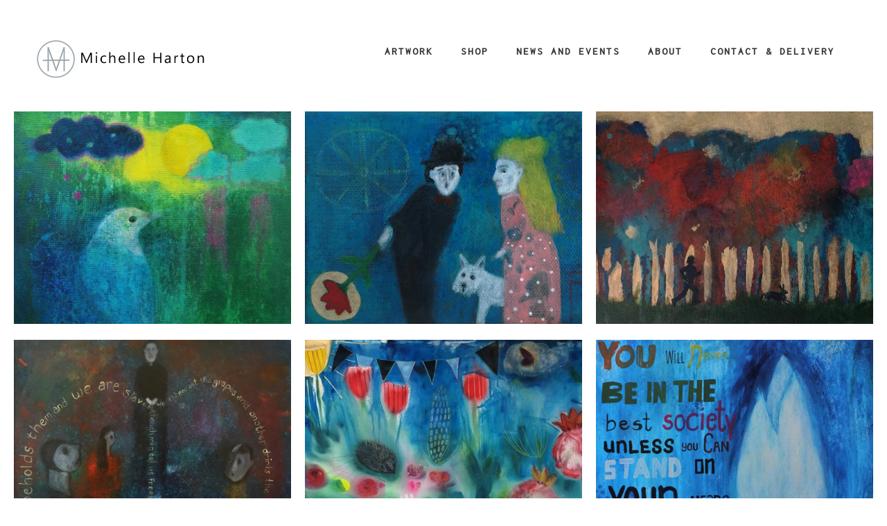

--- FILE ---
content_type: text/html; charset=UTF-8
request_url: https://michellehartonart.com/category/a-house-of-pomegranates-2019/
body_size: 14886
content:
<!DOCTYPE html>
<html lang="en">
<head>
	<meta charset="utf-8" />
	<meta name="p:domain_verify" content="a76a97d90d60773d157bffcdaf16741b"/>
	<title>A House Of Pomegranates 2019 &laquo;  Michelle Harton</title> 
	<meta name='robots' content='max-image-preview:large' />
	<style>img:is([sizes="auto" i], [sizes^="auto," i]) { contain-intrinsic-size: 3000px 1500px }</style>
	<script>window._wca = window._wca || [];</script>
<link rel='dns-prefetch' href='//js.stripe.com' />
<link rel='dns-prefetch' href='//stats.wp.com' />
<link rel='preconnect' href='//i0.wp.com' />
<link rel='preconnect' href='//c0.wp.com' />
<link rel="alternate" type="application/rss+xml" title="Michelle Harton &raquo; A House Of Pomegranates 2019 Category Feed" href="https://michellehartonart.com/category/a-house-of-pomegranates-2019/feed/" />
		<!-- This site uses the Google Analytics by ExactMetrics plugin v8.11.1 - Using Analytics tracking - https://www.exactmetrics.com/ -->
							<script src="//www.googletagmanager.com/gtag/js?id=G-81M9SMXMXP"  data-cfasync="false" data-wpfc-render="false" type="text/javascript" async></script>
			<script data-cfasync="false" data-wpfc-render="false" type="text/javascript">
				var em_version = '8.11.1';
				var em_track_user = true;
				var em_no_track_reason = '';
								var ExactMetricsDefaultLocations = {"page_location":"https:\/\/michellehartonart.com\/category\/a-house-of-pomegranates-2019\/"};
								if ( typeof ExactMetricsPrivacyGuardFilter === 'function' ) {
					var ExactMetricsLocations = (typeof ExactMetricsExcludeQuery === 'object') ? ExactMetricsPrivacyGuardFilter( ExactMetricsExcludeQuery ) : ExactMetricsPrivacyGuardFilter( ExactMetricsDefaultLocations );
				} else {
					var ExactMetricsLocations = (typeof ExactMetricsExcludeQuery === 'object') ? ExactMetricsExcludeQuery : ExactMetricsDefaultLocations;
				}

								var disableStrs = [
										'ga-disable-G-81M9SMXMXP',
									];

				/* Function to detect opted out users */
				function __gtagTrackerIsOptedOut() {
					for (var index = 0; index < disableStrs.length; index++) {
						if (document.cookie.indexOf(disableStrs[index] + '=true') > -1) {
							return true;
						}
					}

					return false;
				}

				/* Disable tracking if the opt-out cookie exists. */
				if (__gtagTrackerIsOptedOut()) {
					for (var index = 0; index < disableStrs.length; index++) {
						window[disableStrs[index]] = true;
					}
				}

				/* Opt-out function */
				function __gtagTrackerOptout() {
					for (var index = 0; index < disableStrs.length; index++) {
						document.cookie = disableStrs[index] + '=true; expires=Thu, 31 Dec 2099 23:59:59 UTC; path=/';
						window[disableStrs[index]] = true;
					}
				}

				if ('undefined' === typeof gaOptout) {
					function gaOptout() {
						__gtagTrackerOptout();
					}
				}
								window.dataLayer = window.dataLayer || [];

				window.ExactMetricsDualTracker = {
					helpers: {},
					trackers: {},
				};
				if (em_track_user) {
					function __gtagDataLayer() {
						dataLayer.push(arguments);
					}

					function __gtagTracker(type, name, parameters) {
						if (!parameters) {
							parameters = {};
						}

						if (parameters.send_to) {
							__gtagDataLayer.apply(null, arguments);
							return;
						}

						if (type === 'event') {
														parameters.send_to = exactmetrics_frontend.v4_id;
							var hookName = name;
							if (typeof parameters['event_category'] !== 'undefined') {
								hookName = parameters['event_category'] + ':' + name;
							}

							if (typeof ExactMetricsDualTracker.trackers[hookName] !== 'undefined') {
								ExactMetricsDualTracker.trackers[hookName](parameters);
							} else {
								__gtagDataLayer('event', name, parameters);
							}
							
						} else {
							__gtagDataLayer.apply(null, arguments);
						}
					}

					__gtagTracker('js', new Date());
					__gtagTracker('set', {
						'developer_id.dNDMyYj': true,
											});
					if ( ExactMetricsLocations.page_location ) {
						__gtagTracker('set', ExactMetricsLocations);
					}
										__gtagTracker('config', 'G-81M9SMXMXP', {"forceSSL":"true"} );
										window.gtag = __gtagTracker;										(function () {
						/* https://developers.google.com/analytics/devguides/collection/analyticsjs/ */
						/* ga and __gaTracker compatibility shim. */
						var noopfn = function () {
							return null;
						};
						var newtracker = function () {
							return new Tracker();
						};
						var Tracker = function () {
							return null;
						};
						var p = Tracker.prototype;
						p.get = noopfn;
						p.set = noopfn;
						p.send = function () {
							var args = Array.prototype.slice.call(arguments);
							args.unshift('send');
							__gaTracker.apply(null, args);
						};
						var __gaTracker = function () {
							var len = arguments.length;
							if (len === 0) {
								return;
							}
							var f = arguments[len - 1];
							if (typeof f !== 'object' || f === null || typeof f.hitCallback !== 'function') {
								if ('send' === arguments[0]) {
									var hitConverted, hitObject = false, action;
									if ('event' === arguments[1]) {
										if ('undefined' !== typeof arguments[3]) {
											hitObject = {
												'eventAction': arguments[3],
												'eventCategory': arguments[2],
												'eventLabel': arguments[4],
												'value': arguments[5] ? arguments[5] : 1,
											}
										}
									}
									if ('pageview' === arguments[1]) {
										if ('undefined' !== typeof arguments[2]) {
											hitObject = {
												'eventAction': 'page_view',
												'page_path': arguments[2],
											}
										}
									}
									if (typeof arguments[2] === 'object') {
										hitObject = arguments[2];
									}
									if (typeof arguments[5] === 'object') {
										Object.assign(hitObject, arguments[5]);
									}
									if ('undefined' !== typeof arguments[1].hitType) {
										hitObject = arguments[1];
										if ('pageview' === hitObject.hitType) {
											hitObject.eventAction = 'page_view';
										}
									}
									if (hitObject) {
										action = 'timing' === arguments[1].hitType ? 'timing_complete' : hitObject.eventAction;
										hitConverted = mapArgs(hitObject);
										__gtagTracker('event', action, hitConverted);
									}
								}
								return;
							}

							function mapArgs(args) {
								var arg, hit = {};
								var gaMap = {
									'eventCategory': 'event_category',
									'eventAction': 'event_action',
									'eventLabel': 'event_label',
									'eventValue': 'event_value',
									'nonInteraction': 'non_interaction',
									'timingCategory': 'event_category',
									'timingVar': 'name',
									'timingValue': 'value',
									'timingLabel': 'event_label',
									'page': 'page_path',
									'location': 'page_location',
									'title': 'page_title',
									'referrer' : 'page_referrer',
								};
								for (arg in args) {
																		if (!(!args.hasOwnProperty(arg) || !gaMap.hasOwnProperty(arg))) {
										hit[gaMap[arg]] = args[arg];
									} else {
										hit[arg] = args[arg];
									}
								}
								return hit;
							}

							try {
								f.hitCallback();
							} catch (ex) {
							}
						};
						__gaTracker.create = newtracker;
						__gaTracker.getByName = newtracker;
						__gaTracker.getAll = function () {
							return [];
						};
						__gaTracker.remove = noopfn;
						__gaTracker.loaded = true;
						window['__gaTracker'] = __gaTracker;
					})();
									} else {
										console.log("");
					(function () {
						function __gtagTracker() {
							return null;
						}

						window['__gtagTracker'] = __gtagTracker;
						window['gtag'] = __gtagTracker;
					})();
									}
			</script>
							<!-- / Google Analytics by ExactMetrics -->
		<script type="text/javascript">
/* <![CDATA[ */
window._wpemojiSettings = {"baseUrl":"https:\/\/s.w.org\/images\/core\/emoji\/16.0.1\/72x72\/","ext":".png","svgUrl":"https:\/\/s.w.org\/images\/core\/emoji\/16.0.1\/svg\/","svgExt":".svg","source":{"concatemoji":"https:\/\/michellehartonart.com\/wp-includes\/js\/wp-emoji-release.min.js?ver=6.8.3"}};
/*! This file is auto-generated */
!function(s,n){var o,i,e;function c(e){try{var t={supportTests:e,timestamp:(new Date).valueOf()};sessionStorage.setItem(o,JSON.stringify(t))}catch(e){}}function p(e,t,n){e.clearRect(0,0,e.canvas.width,e.canvas.height),e.fillText(t,0,0);var t=new Uint32Array(e.getImageData(0,0,e.canvas.width,e.canvas.height).data),a=(e.clearRect(0,0,e.canvas.width,e.canvas.height),e.fillText(n,0,0),new Uint32Array(e.getImageData(0,0,e.canvas.width,e.canvas.height).data));return t.every(function(e,t){return e===a[t]})}function u(e,t){e.clearRect(0,0,e.canvas.width,e.canvas.height),e.fillText(t,0,0);for(var n=e.getImageData(16,16,1,1),a=0;a<n.data.length;a++)if(0!==n.data[a])return!1;return!0}function f(e,t,n,a){switch(t){case"flag":return n(e,"\ud83c\udff3\ufe0f\u200d\u26a7\ufe0f","\ud83c\udff3\ufe0f\u200b\u26a7\ufe0f")?!1:!n(e,"\ud83c\udde8\ud83c\uddf6","\ud83c\udde8\u200b\ud83c\uddf6")&&!n(e,"\ud83c\udff4\udb40\udc67\udb40\udc62\udb40\udc65\udb40\udc6e\udb40\udc67\udb40\udc7f","\ud83c\udff4\u200b\udb40\udc67\u200b\udb40\udc62\u200b\udb40\udc65\u200b\udb40\udc6e\u200b\udb40\udc67\u200b\udb40\udc7f");case"emoji":return!a(e,"\ud83e\udedf")}return!1}function g(e,t,n,a){var r="undefined"!=typeof WorkerGlobalScope&&self instanceof WorkerGlobalScope?new OffscreenCanvas(300,150):s.createElement("canvas"),o=r.getContext("2d",{willReadFrequently:!0}),i=(o.textBaseline="top",o.font="600 32px Arial",{});return e.forEach(function(e){i[e]=t(o,e,n,a)}),i}function t(e){var t=s.createElement("script");t.src=e,t.defer=!0,s.head.appendChild(t)}"undefined"!=typeof Promise&&(o="wpEmojiSettingsSupports",i=["flag","emoji"],n.supports={everything:!0,everythingExceptFlag:!0},e=new Promise(function(e){s.addEventListener("DOMContentLoaded",e,{once:!0})}),new Promise(function(t){var n=function(){try{var e=JSON.parse(sessionStorage.getItem(o));if("object"==typeof e&&"number"==typeof e.timestamp&&(new Date).valueOf()<e.timestamp+604800&&"object"==typeof e.supportTests)return e.supportTests}catch(e){}return null}();if(!n){if("undefined"!=typeof Worker&&"undefined"!=typeof OffscreenCanvas&&"undefined"!=typeof URL&&URL.createObjectURL&&"undefined"!=typeof Blob)try{var e="postMessage("+g.toString()+"("+[JSON.stringify(i),f.toString(),p.toString(),u.toString()].join(",")+"));",a=new Blob([e],{type:"text/javascript"}),r=new Worker(URL.createObjectURL(a),{name:"wpTestEmojiSupports"});return void(r.onmessage=function(e){c(n=e.data),r.terminate(),t(n)})}catch(e){}c(n=g(i,f,p,u))}t(n)}).then(function(e){for(var t in e)n.supports[t]=e[t],n.supports.everything=n.supports.everything&&n.supports[t],"flag"!==t&&(n.supports.everythingExceptFlag=n.supports.everythingExceptFlag&&n.supports[t]);n.supports.everythingExceptFlag=n.supports.everythingExceptFlag&&!n.supports.flag,n.DOMReady=!1,n.readyCallback=function(){n.DOMReady=!0}}).then(function(){return e}).then(function(){var e;n.supports.everything||(n.readyCallback(),(e=n.source||{}).concatemoji?t(e.concatemoji):e.wpemoji&&e.twemoji&&(t(e.twemoji),t(e.wpemoji)))}))}((window,document),window._wpemojiSettings);
/* ]]> */
</script>
<link rel='stylesheet' id='sbi_styles-css' href='https://michellehartonart.com/wp-content/plugins/instagram-feed/css/sbi-styles.min.css?ver=6.10.0' type='text/css' media='all' />
<style id='wp-emoji-styles-inline-css' type='text/css'>

	img.wp-smiley, img.emoji {
		display: inline !important;
		border: none !important;
		box-shadow: none !important;
		height: 1em !important;
		width: 1em !important;
		margin: 0 0.07em !important;
		vertical-align: -0.1em !important;
		background: none !important;
		padding: 0 !important;
	}
</style>
<link rel='stylesheet' id='wp-block-library-css' href='https://c0.wp.com/c/6.8.3/wp-includes/css/dist/block-library/style.min.css' type='text/css' media='all' />
<style id='classic-theme-styles-inline-css' type='text/css'>
/*! This file is auto-generated */
.wp-block-button__link{color:#fff;background-color:#32373c;border-radius:9999px;box-shadow:none;text-decoration:none;padding:calc(.667em + 2px) calc(1.333em + 2px);font-size:1.125em}.wp-block-file__button{background:#32373c;color:#fff;text-decoration:none}
</style>
<style id='ce4wp-subscribe-style-inline-css' type='text/css'>
.wp-block-ce4wp-subscribe{max-width:840px;margin:0 auto}.wp-block-ce4wp-subscribe .title{margin-bottom:0}.wp-block-ce4wp-subscribe .subTitle{margin-top:0;font-size:0.8em}.wp-block-ce4wp-subscribe .disclaimer{margin-top:5px;font-size:0.8em}.wp-block-ce4wp-subscribe .disclaimer .disclaimer-label{margin-left:10px}.wp-block-ce4wp-subscribe .inputBlock{width:100%;margin-bottom:10px}.wp-block-ce4wp-subscribe .inputBlock input{width:100%}.wp-block-ce4wp-subscribe .inputBlock label{display:inline-block}.wp-block-ce4wp-subscribe .submit-button{margin-top:25px;display:block}.wp-block-ce4wp-subscribe .required-text{display:inline-block;margin:0;padding:0;margin-left:0.3em}.wp-block-ce4wp-subscribe .onSubmission{height:0;max-width:840px;margin:0 auto}.wp-block-ce4wp-subscribe .firstNameSummary .lastNameSummary{text-transform:capitalize}.wp-block-ce4wp-subscribe .ce4wp-inline-notification{display:flex;flex-direction:row;align-items:center;padding:13px 10px;width:100%;height:40px;border-style:solid;border-color:orange;border-width:1px;border-left-width:4px;border-radius:3px;background:rgba(255,133,15,0.1);flex:none;order:0;flex-grow:1;margin:0px 0px}.wp-block-ce4wp-subscribe .ce4wp-inline-warning-text{font-style:normal;font-weight:normal;font-size:16px;line-height:20px;display:flex;align-items:center;color:#571600;margin-left:9px}.wp-block-ce4wp-subscribe .ce4wp-inline-warning-icon{color:orange}.wp-block-ce4wp-subscribe .ce4wp-inline-warning-arrow{color:#571600;margin-left:auto}.wp-block-ce4wp-subscribe .ce4wp-banner-clickable{cursor:pointer}.ce4wp-link{cursor:pointer}

.no-flex{display:block}.sub-header{margin-bottom:1em}


</style>
<link rel='stylesheet' id='mediaelement-css' href='https://c0.wp.com/c/6.8.3/wp-includes/js/mediaelement/mediaelementplayer-legacy.min.css' type='text/css' media='all' />
<link rel='stylesheet' id='wp-mediaelement-css' href='https://c0.wp.com/c/6.8.3/wp-includes/js/mediaelement/wp-mediaelement.min.css' type='text/css' media='all' />
<style id='jetpack-sharing-buttons-style-inline-css' type='text/css'>
.jetpack-sharing-buttons__services-list{display:flex;flex-direction:row;flex-wrap:wrap;gap:0;list-style-type:none;margin:5px;padding:0}.jetpack-sharing-buttons__services-list.has-small-icon-size{font-size:12px}.jetpack-sharing-buttons__services-list.has-normal-icon-size{font-size:16px}.jetpack-sharing-buttons__services-list.has-large-icon-size{font-size:24px}.jetpack-sharing-buttons__services-list.has-huge-icon-size{font-size:36px}@media print{.jetpack-sharing-buttons__services-list{display:none!important}}.editor-styles-wrapper .wp-block-jetpack-sharing-buttons{gap:0;padding-inline-start:0}ul.jetpack-sharing-buttons__services-list.has-background{padding:1.25em 2.375em}
</style>
<style id='global-styles-inline-css' type='text/css'>
:root{--wp--preset--aspect-ratio--square: 1;--wp--preset--aspect-ratio--4-3: 4/3;--wp--preset--aspect-ratio--3-4: 3/4;--wp--preset--aspect-ratio--3-2: 3/2;--wp--preset--aspect-ratio--2-3: 2/3;--wp--preset--aspect-ratio--16-9: 16/9;--wp--preset--aspect-ratio--9-16: 9/16;--wp--preset--color--black: #000000;--wp--preset--color--cyan-bluish-gray: #abb8c3;--wp--preset--color--white: #ffffff;--wp--preset--color--pale-pink: #f78da7;--wp--preset--color--vivid-red: #cf2e2e;--wp--preset--color--luminous-vivid-orange: #ff6900;--wp--preset--color--luminous-vivid-amber: #fcb900;--wp--preset--color--light-green-cyan: #7bdcb5;--wp--preset--color--vivid-green-cyan: #00d084;--wp--preset--color--pale-cyan-blue: #8ed1fc;--wp--preset--color--vivid-cyan-blue: #0693e3;--wp--preset--color--vivid-purple: #9b51e0;--wp--preset--gradient--vivid-cyan-blue-to-vivid-purple: linear-gradient(135deg,rgba(6,147,227,1) 0%,rgb(155,81,224) 100%);--wp--preset--gradient--light-green-cyan-to-vivid-green-cyan: linear-gradient(135deg,rgb(122,220,180) 0%,rgb(0,208,130) 100%);--wp--preset--gradient--luminous-vivid-amber-to-luminous-vivid-orange: linear-gradient(135deg,rgba(252,185,0,1) 0%,rgba(255,105,0,1) 100%);--wp--preset--gradient--luminous-vivid-orange-to-vivid-red: linear-gradient(135deg,rgba(255,105,0,1) 0%,rgb(207,46,46) 100%);--wp--preset--gradient--very-light-gray-to-cyan-bluish-gray: linear-gradient(135deg,rgb(238,238,238) 0%,rgb(169,184,195) 100%);--wp--preset--gradient--cool-to-warm-spectrum: linear-gradient(135deg,rgb(74,234,220) 0%,rgb(151,120,209) 20%,rgb(207,42,186) 40%,rgb(238,44,130) 60%,rgb(251,105,98) 80%,rgb(254,248,76) 100%);--wp--preset--gradient--blush-light-purple: linear-gradient(135deg,rgb(255,206,236) 0%,rgb(152,150,240) 100%);--wp--preset--gradient--blush-bordeaux: linear-gradient(135deg,rgb(254,205,165) 0%,rgb(254,45,45) 50%,rgb(107,0,62) 100%);--wp--preset--gradient--luminous-dusk: linear-gradient(135deg,rgb(255,203,112) 0%,rgb(199,81,192) 50%,rgb(65,88,208) 100%);--wp--preset--gradient--pale-ocean: linear-gradient(135deg,rgb(255,245,203) 0%,rgb(182,227,212) 50%,rgb(51,167,181) 100%);--wp--preset--gradient--electric-grass: linear-gradient(135deg,rgb(202,248,128) 0%,rgb(113,206,126) 100%);--wp--preset--gradient--midnight: linear-gradient(135deg,rgb(2,3,129) 0%,rgb(40,116,252) 100%);--wp--preset--font-size--small: 13px;--wp--preset--font-size--medium: 20px;--wp--preset--font-size--large: 36px;--wp--preset--font-size--x-large: 42px;--wp--preset--spacing--20: 0.44rem;--wp--preset--spacing--30: 0.67rem;--wp--preset--spacing--40: 1rem;--wp--preset--spacing--50: 1.5rem;--wp--preset--spacing--60: 2.25rem;--wp--preset--spacing--70: 3.38rem;--wp--preset--spacing--80: 5.06rem;--wp--preset--shadow--natural: 6px 6px 9px rgba(0, 0, 0, 0.2);--wp--preset--shadow--deep: 12px 12px 50px rgba(0, 0, 0, 0.4);--wp--preset--shadow--sharp: 6px 6px 0px rgba(0, 0, 0, 0.2);--wp--preset--shadow--outlined: 6px 6px 0px -3px rgba(255, 255, 255, 1), 6px 6px rgba(0, 0, 0, 1);--wp--preset--shadow--crisp: 6px 6px 0px rgba(0, 0, 0, 1);}:where(.is-layout-flex){gap: 0.5em;}:where(.is-layout-grid){gap: 0.5em;}body .is-layout-flex{display: flex;}.is-layout-flex{flex-wrap: wrap;align-items: center;}.is-layout-flex > :is(*, div){margin: 0;}body .is-layout-grid{display: grid;}.is-layout-grid > :is(*, div){margin: 0;}:where(.wp-block-columns.is-layout-flex){gap: 2em;}:where(.wp-block-columns.is-layout-grid){gap: 2em;}:where(.wp-block-post-template.is-layout-flex){gap: 1.25em;}:where(.wp-block-post-template.is-layout-grid){gap: 1.25em;}.has-black-color{color: var(--wp--preset--color--black) !important;}.has-cyan-bluish-gray-color{color: var(--wp--preset--color--cyan-bluish-gray) !important;}.has-white-color{color: var(--wp--preset--color--white) !important;}.has-pale-pink-color{color: var(--wp--preset--color--pale-pink) !important;}.has-vivid-red-color{color: var(--wp--preset--color--vivid-red) !important;}.has-luminous-vivid-orange-color{color: var(--wp--preset--color--luminous-vivid-orange) !important;}.has-luminous-vivid-amber-color{color: var(--wp--preset--color--luminous-vivid-amber) !important;}.has-light-green-cyan-color{color: var(--wp--preset--color--light-green-cyan) !important;}.has-vivid-green-cyan-color{color: var(--wp--preset--color--vivid-green-cyan) !important;}.has-pale-cyan-blue-color{color: var(--wp--preset--color--pale-cyan-blue) !important;}.has-vivid-cyan-blue-color{color: var(--wp--preset--color--vivid-cyan-blue) !important;}.has-vivid-purple-color{color: var(--wp--preset--color--vivid-purple) !important;}.has-black-background-color{background-color: var(--wp--preset--color--black) !important;}.has-cyan-bluish-gray-background-color{background-color: var(--wp--preset--color--cyan-bluish-gray) !important;}.has-white-background-color{background-color: var(--wp--preset--color--white) !important;}.has-pale-pink-background-color{background-color: var(--wp--preset--color--pale-pink) !important;}.has-vivid-red-background-color{background-color: var(--wp--preset--color--vivid-red) !important;}.has-luminous-vivid-orange-background-color{background-color: var(--wp--preset--color--luminous-vivid-orange) !important;}.has-luminous-vivid-amber-background-color{background-color: var(--wp--preset--color--luminous-vivid-amber) !important;}.has-light-green-cyan-background-color{background-color: var(--wp--preset--color--light-green-cyan) !important;}.has-vivid-green-cyan-background-color{background-color: var(--wp--preset--color--vivid-green-cyan) !important;}.has-pale-cyan-blue-background-color{background-color: var(--wp--preset--color--pale-cyan-blue) !important;}.has-vivid-cyan-blue-background-color{background-color: var(--wp--preset--color--vivid-cyan-blue) !important;}.has-vivid-purple-background-color{background-color: var(--wp--preset--color--vivid-purple) !important;}.has-black-border-color{border-color: var(--wp--preset--color--black) !important;}.has-cyan-bluish-gray-border-color{border-color: var(--wp--preset--color--cyan-bluish-gray) !important;}.has-white-border-color{border-color: var(--wp--preset--color--white) !important;}.has-pale-pink-border-color{border-color: var(--wp--preset--color--pale-pink) !important;}.has-vivid-red-border-color{border-color: var(--wp--preset--color--vivid-red) !important;}.has-luminous-vivid-orange-border-color{border-color: var(--wp--preset--color--luminous-vivid-orange) !important;}.has-luminous-vivid-amber-border-color{border-color: var(--wp--preset--color--luminous-vivid-amber) !important;}.has-light-green-cyan-border-color{border-color: var(--wp--preset--color--light-green-cyan) !important;}.has-vivid-green-cyan-border-color{border-color: var(--wp--preset--color--vivid-green-cyan) !important;}.has-pale-cyan-blue-border-color{border-color: var(--wp--preset--color--pale-cyan-blue) !important;}.has-vivid-cyan-blue-border-color{border-color: var(--wp--preset--color--vivid-cyan-blue) !important;}.has-vivid-purple-border-color{border-color: var(--wp--preset--color--vivid-purple) !important;}.has-vivid-cyan-blue-to-vivid-purple-gradient-background{background: var(--wp--preset--gradient--vivid-cyan-blue-to-vivid-purple) !important;}.has-light-green-cyan-to-vivid-green-cyan-gradient-background{background: var(--wp--preset--gradient--light-green-cyan-to-vivid-green-cyan) !important;}.has-luminous-vivid-amber-to-luminous-vivid-orange-gradient-background{background: var(--wp--preset--gradient--luminous-vivid-amber-to-luminous-vivid-orange) !important;}.has-luminous-vivid-orange-to-vivid-red-gradient-background{background: var(--wp--preset--gradient--luminous-vivid-orange-to-vivid-red) !important;}.has-very-light-gray-to-cyan-bluish-gray-gradient-background{background: var(--wp--preset--gradient--very-light-gray-to-cyan-bluish-gray) !important;}.has-cool-to-warm-spectrum-gradient-background{background: var(--wp--preset--gradient--cool-to-warm-spectrum) !important;}.has-blush-light-purple-gradient-background{background: var(--wp--preset--gradient--blush-light-purple) !important;}.has-blush-bordeaux-gradient-background{background: var(--wp--preset--gradient--blush-bordeaux) !important;}.has-luminous-dusk-gradient-background{background: var(--wp--preset--gradient--luminous-dusk) !important;}.has-pale-ocean-gradient-background{background: var(--wp--preset--gradient--pale-ocean) !important;}.has-electric-grass-gradient-background{background: var(--wp--preset--gradient--electric-grass) !important;}.has-midnight-gradient-background{background: var(--wp--preset--gradient--midnight) !important;}.has-small-font-size{font-size: var(--wp--preset--font-size--small) !important;}.has-medium-font-size{font-size: var(--wp--preset--font-size--medium) !important;}.has-large-font-size{font-size: var(--wp--preset--font-size--large) !important;}.has-x-large-font-size{font-size: var(--wp--preset--font-size--x-large) !important;}
:where(.wp-block-post-template.is-layout-flex){gap: 1.25em;}:where(.wp-block-post-template.is-layout-grid){gap: 1.25em;}
:where(.wp-block-columns.is-layout-flex){gap: 2em;}:where(.wp-block-columns.is-layout-grid){gap: 2em;}
:root :where(.wp-block-pullquote){font-size: 1.5em;line-height: 1.6;}
</style>
<link rel='stylesheet' id='wpos-font-awesome-css' href='https://michellehartonart.com/wp-content/plugins/slider-and-carousel-plus-widget-for-instagram/assets/css/font-awesome.min.css?ver=1.9.3' type='text/css' media='all' />
<link rel='stylesheet' id='wpos-magnific-style-css' href='https://michellehartonart.com/wp-content/plugins/slider-and-carousel-plus-widget-for-instagram/assets/css/magnific-popup.css?ver=1.9.3' type='text/css' media='all' />
<link rel='stylesheet' id='wpos-slick-style-css' href='https://michellehartonart.com/wp-content/plugins/slider-and-carousel-plus-widget-for-instagram/assets/css/slick.css?ver=1.9.3' type='text/css' media='all' />
<link rel='stylesheet' id='iscwp-public-css-css' href='https://michellehartonart.com/wp-content/plugins/slider-and-carousel-plus-widget-for-instagram/assets/css/iscwp-public.css?ver=1.9.3' type='text/css' media='all' />
<link rel='stylesheet' id='wpmenucart-icons-css' href='https://michellehartonart.com/wp-content/plugins/woocommerce-menu-bar-cart/assets/css/wpmenucart-icons.min.css?ver=2.14.12' type='text/css' media='all' />
<style id='wpmenucart-icons-inline-css' type='text/css'>
@font-face{font-family:WPMenuCart;src:url(https://michellehartonart.com/wp-content/plugins/woocommerce-menu-bar-cart/assets/fonts/WPMenuCart.eot);src:url(https://michellehartonart.com/wp-content/plugins/woocommerce-menu-bar-cart/assets/fonts/WPMenuCart.eot?#iefix) format('embedded-opentype'),url(https://michellehartonart.com/wp-content/plugins/woocommerce-menu-bar-cart/assets/fonts/WPMenuCart.woff2) format('woff2'),url(https://michellehartonart.com/wp-content/plugins/woocommerce-menu-bar-cart/assets/fonts/WPMenuCart.woff) format('woff'),url(https://michellehartonart.com/wp-content/plugins/woocommerce-menu-bar-cart/assets/fonts/WPMenuCart.ttf) format('truetype'),url(https://michellehartonart.com/wp-content/plugins/woocommerce-menu-bar-cart/assets/fonts/WPMenuCart.svg#WPMenuCart) format('svg');font-weight:400;font-style:normal;font-display:swap}
</style>
<link rel='stylesheet' id='wpmenucart-css' href='https://michellehartonart.com/wp-content/plugins/woocommerce-menu-bar-cart/assets/css/wpmenucart-main.min.css?ver=2.14.12' type='text/css' media='all' />
<link rel='stylesheet' id='woocommerce-layout-css' href='https://c0.wp.com/p/woocommerce/10.4.3/assets/css/woocommerce-layout.css' type='text/css' media='all' />
<style id='woocommerce-layout-inline-css' type='text/css'>

	.infinite-scroll .woocommerce-pagination {
		display: none;
	}
</style>
<link rel='stylesheet' id='woocommerce-smallscreen-css' href='https://c0.wp.com/p/woocommerce/10.4.3/assets/css/woocommerce-smallscreen.css' type='text/css' media='only screen and (max-width: 768px)' />
<link rel='stylesheet' id='woocommerce-general-css' href='https://c0.wp.com/p/woocommerce/10.4.3/assets/css/woocommerce.css' type='text/css' media='all' />
<style id='woocommerce-inline-inline-css' type='text/css'>
.woocommerce form .form-row .required { visibility: visible; }
</style>
<link rel='stylesheet' id='wpsc-style-css' href='https://michellehartonart.com/wp-content/plugins/wordpress-simple-paypal-shopping-cart/assets/wpsc-front-end-styles.css?ver=5.2.5' type='text/css' media='all' />
<link rel='stylesheet' id='wpecpp-css' href='https://michellehartonart.com/wp-content/plugins/wp-ecommerce-paypal/assets/css/wpecpp.css?ver=2.0.3' type='text/css' media='all' />
<link rel='stylesheet' id='boxzilla-css' href='https://michellehartonart.com/wp-content/plugins/boxzilla/assets/css/styles.css?ver=3.4.5' type='text/css' media='all' />
<script type="text/javascript" src="https://c0.wp.com/c/6.8.3/wp-includes/js/jquery/jquery.min.js" id="jquery-core-js"></script>
<script type="text/javascript" src="https://c0.wp.com/c/6.8.3/wp-includes/js/jquery/jquery-migrate.min.js" id="jquery-migrate-js"></script>
<script type="text/javascript" src="https://michellehartonart.com/wp-content/plugins/google-analytics-dashboard-for-wp/assets/js/frontend-gtag.min.js?ver=8.11.1" id="exactmetrics-frontend-script-js" async="async" data-wp-strategy="async"></script>
<script data-cfasync="false" data-wpfc-render="false" type="text/javascript" id='exactmetrics-frontend-script-js-extra'>/* <![CDATA[ */
var exactmetrics_frontend = {"js_events_tracking":"true","download_extensions":"zip,mp3,mpeg,pdf,docx,pptx,xlsx,rar","inbound_paths":"[{\"path\":\"\\\/go\\\/\",\"label\":\"affiliate\"},{\"path\":\"\\\/recommend\\\/\",\"label\":\"affiliate\"}]","home_url":"https:\/\/michellehartonart.com","hash_tracking":"false","v4_id":"G-81M9SMXMXP"};/* ]]> */
</script>
<script type="text/javascript" src="https://c0.wp.com/p/woocommerce/10.4.3/assets/js/jquery-blockui/jquery.blockUI.min.js" id="wc-jquery-blockui-js" defer="defer" data-wp-strategy="defer"></script>
<script type="text/javascript" id="wc-add-to-cart-js-extra">
/* <![CDATA[ */
var wc_add_to_cart_params = {"ajax_url":"\/wp-admin\/admin-ajax.php","wc_ajax_url":"\/?wc-ajax=%%endpoint%%","i18n_view_cart":"View basket","cart_url":"https:\/\/michellehartonart.com\/cart\/","is_cart":"","cart_redirect_after_add":"no"};
/* ]]> */
</script>
<script type="text/javascript" src="https://c0.wp.com/p/woocommerce/10.4.3/assets/js/frontend/add-to-cart.min.js" id="wc-add-to-cart-js" defer="defer" data-wp-strategy="defer"></script>
<script type="text/javascript" src="https://c0.wp.com/p/woocommerce/10.4.3/assets/js/js-cookie/js.cookie.min.js" id="wc-js-cookie-js" defer="defer" data-wp-strategy="defer"></script>
<script type="text/javascript" id="woocommerce-js-extra">
/* <![CDATA[ */
var woocommerce_params = {"ajax_url":"\/wp-admin\/admin-ajax.php","wc_ajax_url":"\/?wc-ajax=%%endpoint%%","i18n_password_show":"Show password","i18n_password_hide":"Hide password"};
/* ]]> */
</script>
<script type="text/javascript" src="https://c0.wp.com/p/woocommerce/10.4.3/assets/js/frontend/woocommerce.min.js" id="woocommerce-js" defer="defer" data-wp-strategy="defer"></script>
<script type="text/javascript" id="WCPAY_ASSETS-js-extra">
/* <![CDATA[ */
var wcpayAssets = {"url":"https:\/\/michellehartonart.com\/wp-content\/plugins\/woocommerce-payments\/dist\/"};
/* ]]> */
</script>
<script type="text/javascript" src="https://stats.wp.com/s-202604.js" id="woocommerce-analytics-js" defer="defer" data-wp-strategy="defer"></script>
<link rel="https://api.w.org/" href="https://michellehartonart.com/wp-json/" /><link rel="alternate" title="JSON" type="application/json" href="https://michellehartonart.com/wp-json/wp/v2/categories/9" /><link rel="EditURI" type="application/rsd+xml" title="RSD" href="https://michellehartonart.com/xmlrpc.php?rsd" />
		<script type="text/javascript" async defer data-pin-color="red"  data-pin-hover="true"
			src="https://michellehartonart.com/wp-content/plugins/pinterest-pin-it-button-on-image-hover-and-post/js/pinit.js"></script>
		
<!-- WP Simple Shopping Cart plugin v5.2.5 - https://wordpress.org/plugins/wordpress-simple-paypal-shopping-cart/ -->
	<script type="text/javascript">
	function ReadForm (obj1, tst) {
	    // Read the user form
	    var i,j,pos;
	    val_total="";val_combo="";

	    for (i=0; i<obj1.length; i++)
	    {
	        // run entire form
	        obj = obj1.elements[i];           // a form element

	        if (obj.type == "select-one")
	        {   // just selects
	            if (obj.name == "quantity" ||
	                obj.name == "amount") continue;
		        pos = obj.selectedIndex;        // which option selected
		        
		        const selected_option = obj.options[pos];
		        
		        val = selected_option?.value;   // selected value
		        if (selected_option?.getAttribute("data-display-text")){
                    val = selected_option?.getAttribute("data-display-text");
                }
		        
		        val_combo = val_combo + " (" + val + ")";
	        }
	    }
		// Now summarize everything we have processed above
		val_total = obj1.product_tmp.value + val_combo;
		obj1.wspsc_product.value = val_total;
	}
	</script>
    	<style>img#wpstats{display:none}</style>
			<noscript><style>.woocommerce-product-gallery{ opacity: 1 !important; }</style></noscript>
	<script>(()=>{var o=[],i={};["on","off","toggle","show"].forEach((l=>{i[l]=function(){o.push([l,arguments])}})),window.Boxzilla=i,window.boxzilla_queue=o})();</script><link rel="icon" href="https://i0.wp.com/michellehartonart.com/wp-content/uploads/2020/11/cropped-Art-M-Logo.jpg?fit=32%2C32&#038;ssl=1" sizes="32x32" />
<link rel="icon" href="https://i0.wp.com/michellehartonart.com/wp-content/uploads/2020/11/cropped-Art-M-Logo.jpg?fit=192%2C192&#038;ssl=1" sizes="192x192" />
<link rel="apple-touch-icon" href="https://i0.wp.com/michellehartonart.com/wp-content/uploads/2020/11/cropped-Art-M-Logo.jpg?fit=180%2C180&#038;ssl=1" />
<meta name="msapplication-TileImage" content="https://i0.wp.com/michellehartonart.com/wp-content/uploads/2020/11/cropped-Art-M-Logo.jpg?fit=270%2C270&#038;ssl=1" />
		<style type="text/css" id="wp-custom-css">
			.single-product .product_meta {
display: none;
}

.page-id-899 .filtr-item .post-box {
	transform: none !important;
}		</style>
			<meta name="viewport" content="width=device-width, initial-scale=1, maximum-scale=1" />
	<link href='https://fonts.googleapis.com/css?family=Source+Sans+Pro:400,300,200' rel='stylesheet' type='text/css' />
	<link href="https://fonts.googleapis.com/css?family=Inconsolata" rel="stylesheet">
	<link href='https://fonts.googleapis.com/css?family=Open+Sans' rel='stylesheet' type='text/css' />
	<link href='https://fonts.googleapis.com/css?family=Lato:400,700,900' rel='stylesheet' type='text/css'>
	<!--[if lt IE 9]>
	<script src="https://css3-mediaqueries-js.googlecode.com/svn/trunk/css3-mediaqueries.js"></script>
	<![endif]-->              		
	<link rel="stylesheet" href="https://michellehartonart.com/wp-content/themes/ScreenThemeResFree/style.css" type="text/css" media="screen" title="no title" charset="utf-8"/>
	<!--[if IE]>
		<script src="https://html5shiv.googlecode.com/svn/trunk/html5.js"></script>
	<![endif]-->
	<link rel="stylesheet" href="https://michellehartonart.com/wp-content/themes/ScreenThemeResFree/css/mobile.css" type="text/css" media="screen" title="no title" charset="utf-8"/>
	<link rel="stylesheet" href="https://michellehartonart.com/wp-content/themes/ScreenThemeResFree/css/slicknav.css" />
	<script src="https://code.jquery.com/jquery-1.10.2.min.js"></script>
<!--	<script src="https://cdnjs.cloudflare.com/ajax/libs/modernizr/2.6.2/modernizr.min.js"></script>-->
	<script src="https://michellehartonart.com/wp-content/themes/ScreenThemeResFree/js/jquery.infinitescroll.js"></script>
	<script src="https://michellehartonart.com/wp-content/themes/ScreenThemeResFree/js/jquery.slicknav.js"></script>
	<script src="https://michellehartonart.com/wp-content/themes/ScreenThemeResFree/js/retina-1.1.0.min.js"></script>
	<script src="https://michellehartonart.com/wp-content/themes/ScreenThemeResFree/js/jquery.grid-a-licious.js"></script>
	<!-- flickr slideshow js / css -->
    <script src="https://michellehartonart.com/wp-content/themes/ScreenThemeResFree/js/modernizr-custom-v2.7.1.min.js" type="text/javascript"></script>
    <script src="https://michellehartonart.com/wp-content/themes/ScreenThemeResFree/js/jquery-finger-v0.1.0.min.js" type="text/javascript"></script>
    <script src="https://michellehartonart.com/wp-content/themes/ScreenThemeResFree/js/flickerplate.min.js" type="text/javascript"></script>
	<link href="https://michellehartonart.com/wp-content/themes/ScreenThemeResFree/css/flickerplate.css"  type="text/css" rel="stylesheet">
    
<!--	<script src="https://michellehartonart.com/wp-content/themes/ScreenThemeResFree/js/jquery.film_roll.min.js"></script>-->
	<script src="https://michellehartonart.com/wp-content/themes/ScreenThemeResFree/js/jquery.carouFredSel-6.2.1.js"></script>
	
	<script src="https://michellehartonart.com/wp-content/themes/ScreenThemeResFree/js/scripts.js"></script>
		
	<style type="text/css">
	body {
			
		
	}
	</style>			
</head>
<body data-rsssl=1 class="archive category category-a-house-of-pomegranates-2019 category-9 wp-custom-logo wp-theme-ScreenThemeResFree theme-ScreenThemeResFree woocommerce-no-js">
<header id="header">
	<div class="header_bottom">
	
		<div class="container">
		
			<div class="full_logo_cont">
									<a href="https://michellehartonart.com"><img src="https://michellehartonart.com/wp-content/uploads/2019/02/Website-Logo-2.jpg" class="logo" alt="logo" /></a>
									
			</div><!--//logo_cont-->		
			<div class="header_menu">
				<ul id="main_header_menu" class="menu"><li id="menu-item-94" class="menu-item menu-item-type-taxonomy menu-item-object-category current-menu-ancestor current-menu-parent menu-item-has-children menu-item-94"><a href="https://michellehartonart.com/category/artwork/">Artwork</a>
<ul class="sub-menu">
	<li id="menu-item-104" class="menu-item menu-item-type-taxonomy menu-item-object-category menu-item-104"><a href="https://michellehartonart.com/category/available-work/">Available Work</a></li>
	<li id="menu-item-4683" class="menu-item menu-item-type-taxonomy menu-item-object-category menu-item-4683"><a href="https://michellehartonart.com/category/korea/">Artwork In Korea</a></li>
	<li id="menu-item-3919" class="menu-item menu-item-type-taxonomy menu-item-object-category menu-item-3919"><a href="https://michellehartonart.com/category/mysterylandsproject/">Mystical Lands Project 2022</a></li>
	<li id="menu-item-2588" class="menu-item menu-item-type-taxonomy menu-item-object-category menu-item-2588"><a href="https://michellehartonart.com/category/the-land-of-gemini/">The Land Of Gemini</a></li>
	<li id="menu-item-3630" class="menu-item menu-item-type-taxonomy menu-item-object-category menu-item-3630"><a href="https://michellehartonart.com/category/art-in-your-pocket-2/">Art In Your Pocket</a></li>
	<li id="menu-item-2308" class="menu-item menu-item-type-taxonomy menu-item-object-category menu-item-2308"><a href="https://michellehartonart.com/category/prints/">Prints</a></li>
	<li id="menu-item-2074" class="menu-item menu-item-type-taxonomy menu-item-object-category menu-item-2074"><a href="https://michellehartonart.com/category/astral/">Astral</a></li>
	<li id="menu-item-1516" class="menu-item menu-item-type-taxonomy menu-item-object-category menu-item-1516"><a href="https://michellehartonart.com/category/stop-painting-project-collection/">STOP PAINTING Project Collection</a></li>
	<li id="menu-item-1006" class="menu-item menu-item-type-taxonomy menu-item-object-category menu-item-1006"><a href="https://michellehartonart.com/category/mystery-art-collection-nov-2019/">Mystery Art Collection Nov 2019</a></li>
	<li id="menu-item-924" class="menu-item menu-item-type-taxonomy menu-item-object-category menu-item-924"><a href="https://michellehartonart.com/category/layers-2019/">Layers Oct 2019</a></li>
	<li id="menu-item-679" class="menu-item menu-item-type-taxonomy menu-item-object-category current-menu-item menu-item-679"><a href="https://michellehartonart.com/category/a-house-of-pomegranates-2019/" aria-current="page">Oscar Wilde &#8211; A House Of Pomegranates 2019</a></li>
	<li id="menu-item-179" class="menu-item menu-item-type-taxonomy menu-item-object-category menu-item-179"><a href="https://michellehartonart.com/category/paintings-2013-2108/">Paintings 2013 &#8211; 2018</a></li>
	<li id="menu-item-105" class="menu-item menu-item-type-taxonomy menu-item-object-category menu-item-105"><a href="https://michellehartonart.com/category/the-hollow-exhibition/">The Hollow Exhibition 2014</a></li>
</ul>
</li>
<li id="menu-item-2831" class="menu-item menu-item-type-post_type menu-item-object-page menu-item-2831"><a href="https://michellehartonart.com/shop/">Shop</a></li>
<li id="menu-item-904" class="menu-item menu-item-type-post_type menu-item-object-page menu-item-904"><a href="https://michellehartonart.com/news-and-events/">News and Events</a></li>
<li id="menu-item-90" class="menu-item menu-item-type-post_type menu-item-object-page menu-item-90"><a href="https://michellehartonart.com/about/">About</a></li>
<li id="menu-item-92" class="menu-item menu-item-type-post_type menu-item-object-page menu-item-92"><a href="https://michellehartonart.com/contact/">Contact &#038; Delivery</a></li>
<li class="menu-item wpmenucartli wpmenucart-display-standard menu-item empty-wpmenucart" id="wpmenucartli"><a class="wpmenucart-contents empty-wpmenucart" style="display:none">&nbsp;</a></li></ul>			</div><!--//header_menu-->	
			
			<div class="clear"></div>
		
			<!--
			<div class="header_search">
				<form role="search" method="get" id="searchform" action="https://michellehartonart.com/">
					<input type="text" name="s" id="s" />
					<INPUT TYPE="image" SRC="https://michellehartonart.com/wp-content/themes/ScreenThemeResFree/images/search-icon2.jpg" class="header_search_icon" BORDER="0" ALT="Submit Form">
				</form>
			</div> --><!--//header_search-->
						
			<div class="clear"></div>
		</div><!--//container-->
		
	</div><!--//header_bottom-->	
</header><!--//header-->
<div class="header_spacing"></div>	
<div id="content">
	
	<div class="container">
				<div class="archive_title">
			
			<div class="clear"></div>
		</div><!--//archive_title-->
			
	</div> <!-- //container -->
	<div id="home_cont">
		<div id="stalac_cont">
		
			     		
			
				<div class="item stalac_box">
					<span class="stalac_box_img">
																				<img width="1024" height="786" src="https://i0.wp.com/michellehartonart.com/wp-content/uploads/2019/11/Nightingale.jpg?fit=1024%2C786&amp;ssl=1" class="attachment-large size-large wp-post-image" alt="" decoding="async" srcset="https://i0.wp.com/michellehartonart.com/wp-content/uploads/2019/11/Nightingale.jpg?w=2551&amp;ssl=1 2551w, https://i0.wp.com/michellehartonart.com/wp-content/uploads/2019/11/Nightingale.jpg?resize=900%2C691&amp;ssl=1 900w, https://i0.wp.com/michellehartonart.com/wp-content/uploads/2019/11/Nightingale.jpg?resize=300%2C230&amp;ssl=1 300w, https://i0.wp.com/michellehartonart.com/wp-content/uploads/2019/11/Nightingale.jpg?resize=768%2C589&amp;ssl=1 768w, https://i0.wp.com/michellehartonart.com/wp-content/uploads/2019/11/Nightingale.jpg?resize=1024%2C786&amp;ssl=1 1024w, https://i0.wp.com/michellehartonart.com/wp-content/uploads/2019/11/Nightingale.jpg?w=2000&amp;ssl=1 2000w" sizes="(max-width: 1024px) 100vw, 1024px" />							<a class="stalac_box_hover" href="https://michellehartonart.com/the-nightingale-the-rose-2/">
								<span class="stalac_box_hover_inside_tbl">
									<span class="stalac_box_hover_inside_row"><span class="stalac_box_hover_inside_cell stalac_box_hover_inside_cell2"></span></span>
									<span class="stalac_box_hover_inside_row">
										<span class="stalac_box_hover_inside_cell stalac_box_hover_inside_cell3"></span>
										<span class="stalac_box_hover_inside_cell">
											<h3>The Nightingale &#038; The Rose</h3>
											
										</span> <!-- //stalac_box_hover_inside_cell -->
										<span class="stalac_box_hover_inside_cell stalac_box_hover_inside_cell3"></span>
									</span> <!-- //stalac_box_hover_inside_row -->
									<span class="stalac_box_hover_inside_row"><span class="stalac_box_hover_inside_cell stalac_box_hover_inside_cell2"></span></span>
								</span> <!-- //stalac_box_hover_tbl -->
							</a> <!-- //stalac_box_hover -->
																		
					</span> <!-- //stalac_box_img -->
					
				</div> <!-- //stalac_box -->
			
			     		
			
				<div class="item stalac_box">
					<span class="stalac_box_img">
																				<img width="1024" height="786" src="https://i0.wp.com/michellehartonart.com/wp-content/uploads/2019/09/ungrateful.jpg?fit=1024%2C786&amp;ssl=1" class="attachment-large size-large wp-post-image" alt="" decoding="async" srcset="https://i0.wp.com/michellehartonart.com/wp-content/uploads/2019/09/ungrateful.jpg?w=2551&amp;ssl=1 2551w, https://i0.wp.com/michellehartonart.com/wp-content/uploads/2019/09/ungrateful.jpg?resize=900%2C691&amp;ssl=1 900w, https://i0.wp.com/michellehartonart.com/wp-content/uploads/2019/09/ungrateful.jpg?resize=300%2C230&amp;ssl=1 300w, https://i0.wp.com/michellehartonart.com/wp-content/uploads/2019/09/ungrateful.jpg?resize=768%2C589&amp;ssl=1 768w, https://i0.wp.com/michellehartonart.com/wp-content/uploads/2019/09/ungrateful.jpg?resize=1024%2C786&amp;ssl=1 1024w, https://i0.wp.com/michellehartonart.com/wp-content/uploads/2019/09/ungrateful.jpg?w=2000&amp;ssl=1 2000w" sizes="(max-width: 1024px) 100vw, 1024px" />							<a class="stalac_box_hover" href="https://michellehartonart.com/ungrateful/">
								<span class="stalac_box_hover_inside_tbl">
									<span class="stalac_box_hover_inside_row"><span class="stalac_box_hover_inside_cell stalac_box_hover_inside_cell2"></span></span>
									<span class="stalac_box_hover_inside_row">
										<span class="stalac_box_hover_inside_cell stalac_box_hover_inside_cell3"></span>
										<span class="stalac_box_hover_inside_cell">
											<h3>Ungrateful</h3>
											
										</span> <!-- //stalac_box_hover_inside_cell -->
										<span class="stalac_box_hover_inside_cell stalac_box_hover_inside_cell3"></span>
									</span> <!-- //stalac_box_hover_inside_row -->
									<span class="stalac_box_hover_inside_row"><span class="stalac_box_hover_inside_cell stalac_box_hover_inside_cell2"></span></span>
								</span> <!-- //stalac_box_hover_tbl -->
							</a> <!-- //stalac_box_hover -->
																		
					</span> <!-- //stalac_box_img -->
					
				</div> <!-- //stalac_box -->
			
			     		
			
				<div class="item stalac_box">
					<span class="stalac_box_img">
																				<img width="1024" height="786" src="https://i0.wp.com/michellehartonart.com/wp-content/uploads/2019/09/star-child-and-the-hare.jpg?fit=1024%2C786&amp;ssl=1" class="attachment-large size-large wp-post-image" alt="" decoding="async" srcset="https://i0.wp.com/michellehartonart.com/wp-content/uploads/2019/09/star-child-and-the-hare.jpg?w=2551&amp;ssl=1 2551w, https://i0.wp.com/michellehartonart.com/wp-content/uploads/2019/09/star-child-and-the-hare.jpg?resize=900%2C691&amp;ssl=1 900w, https://i0.wp.com/michellehartonart.com/wp-content/uploads/2019/09/star-child-and-the-hare.jpg?resize=300%2C230&amp;ssl=1 300w, https://i0.wp.com/michellehartonart.com/wp-content/uploads/2019/09/star-child-and-the-hare.jpg?resize=768%2C589&amp;ssl=1 768w, https://i0.wp.com/michellehartonart.com/wp-content/uploads/2019/09/star-child-and-the-hare.jpg?resize=1024%2C786&amp;ssl=1 1024w, https://i0.wp.com/michellehartonart.com/wp-content/uploads/2019/09/star-child-and-the-hare.jpg?w=2000&amp;ssl=1 2000w" sizes="(max-width: 1024px) 100vw, 1024px" />							<a class="stalac_box_hover" href="https://michellehartonart.com/the-star-child-the-hare/">
								<span class="stalac_box_hover_inside_tbl">
									<span class="stalac_box_hover_inside_row"><span class="stalac_box_hover_inside_cell stalac_box_hover_inside_cell2"></span></span>
									<span class="stalac_box_hover_inside_row">
										<span class="stalac_box_hover_inside_cell stalac_box_hover_inside_cell3"></span>
										<span class="stalac_box_hover_inside_cell">
											<h3>The Star-Child &#038; The Hare</h3>
											
										</span> <!-- //stalac_box_hover_inside_cell -->
										<span class="stalac_box_hover_inside_cell stalac_box_hover_inside_cell3"></span>
									</span> <!-- //stalac_box_hover_inside_row -->
									<span class="stalac_box_hover_inside_row"><span class="stalac_box_hover_inside_cell stalac_box_hover_inside_cell2"></span></span>
								</span> <!-- //stalac_box_hover_tbl -->
							</a> <!-- //stalac_box_hover -->
																		
					</span> <!-- //stalac_box_img -->
					
				</div> <!-- //stalac_box -->
			
			     		
			
				<div class="item stalac_box">
					<span class="stalac_box_img">
																				<img width="1024" height="786" src="https://i0.wp.com/michellehartonart.com/wp-content/uploads/2019/09/the-priest.jpg?fit=1024%2C786&amp;ssl=1" class="attachment-large size-large wp-post-image" alt="" decoding="async" srcset="https://i0.wp.com/michellehartonart.com/wp-content/uploads/2019/09/the-priest.jpg?w=2551&amp;ssl=1 2551w, https://i0.wp.com/michellehartonart.com/wp-content/uploads/2019/09/the-priest.jpg?resize=900%2C691&amp;ssl=1 900w, https://i0.wp.com/michellehartonart.com/wp-content/uploads/2019/09/the-priest.jpg?resize=300%2C230&amp;ssl=1 300w, https://i0.wp.com/michellehartonart.com/wp-content/uploads/2019/09/the-priest.jpg?resize=768%2C589&amp;ssl=1 768w, https://i0.wp.com/michellehartonart.com/wp-content/uploads/2019/09/the-priest.jpg?resize=1024%2C786&amp;ssl=1 1024w, https://i0.wp.com/michellehartonart.com/wp-content/uploads/2019/09/the-priest.jpg?w=2000&amp;ssl=1 2000w" sizes="(max-width: 1024px) 100vw, 1024px" />							<a class="stalac_box_hover" href="https://michellehartonart.com/the-priest-rides-by-tells-his-beads/">
								<span class="stalac_box_hover_inside_tbl">
									<span class="stalac_box_hover_inside_row"><span class="stalac_box_hover_inside_cell stalac_box_hover_inside_cell2"></span></span>
									<span class="stalac_box_hover_inside_row">
										<span class="stalac_box_hover_inside_cell stalac_box_hover_inside_cell3"></span>
										<span class="stalac_box_hover_inside_cell">
											<h3>The Priest Rides By &#038; Tells His Beads</h3>
											
										</span> <!-- //stalac_box_hover_inside_cell -->
										<span class="stalac_box_hover_inside_cell stalac_box_hover_inside_cell3"></span>
									</span> <!-- //stalac_box_hover_inside_row -->
									<span class="stalac_box_hover_inside_row"><span class="stalac_box_hover_inside_cell stalac_box_hover_inside_cell2"></span></span>
								</span> <!-- //stalac_box_hover_tbl -->
							</a> <!-- //stalac_box_hover -->
																		
					</span> <!-- //stalac_box_img -->
					
				</div> <!-- //stalac_box -->
			
			     		
			
				<div class="item stalac_box">
					<span class="stalac_box_img">
																				<img width="1024" height="786" src="https://i0.wp.com/michellehartonart.com/wp-content/uploads/2019/09/garden.jpg?fit=1024%2C786&amp;ssl=1" class="attachment-large size-large wp-post-image" alt="" decoding="async" srcset="https://i0.wp.com/michellehartonart.com/wp-content/uploads/2019/09/garden.jpg?w=2551&amp;ssl=1 2551w, https://i0.wp.com/michellehartonart.com/wp-content/uploads/2019/09/garden.jpg?resize=900%2C691&amp;ssl=1 900w, https://i0.wp.com/michellehartonart.com/wp-content/uploads/2019/09/garden.jpg?resize=300%2C230&amp;ssl=1 300w, https://i0.wp.com/michellehartonart.com/wp-content/uploads/2019/09/garden.jpg?resize=768%2C589&amp;ssl=1 768w, https://i0.wp.com/michellehartonart.com/wp-content/uploads/2019/09/garden.jpg?resize=1024%2C786&amp;ssl=1 1024w, https://i0.wp.com/michellehartonart.com/wp-content/uploads/2019/09/garden.jpg?w=2000&amp;ssl=1 2000w" sizes="(max-width: 1024px) 100vw, 1024px" />							<a class="stalac_box_hover" href="https://michellehartonart.com/the-day-of-the-infantas-birthday/">
								<span class="stalac_box_hover_inside_tbl">
									<span class="stalac_box_hover_inside_row"><span class="stalac_box_hover_inside_cell stalac_box_hover_inside_cell2"></span></span>
									<span class="stalac_box_hover_inside_row">
										<span class="stalac_box_hover_inside_cell stalac_box_hover_inside_cell3"></span>
										<span class="stalac_box_hover_inside_cell">
											<h3>The Day Of The Infanta&#8217;s Birthday</h3>
											
										</span> <!-- //stalac_box_hover_inside_cell -->
										<span class="stalac_box_hover_inside_cell stalac_box_hover_inside_cell3"></span>
									</span> <!-- //stalac_box_hover_inside_row -->
									<span class="stalac_box_hover_inside_row"><span class="stalac_box_hover_inside_cell stalac_box_hover_inside_cell2"></span></span>
								</span> <!-- //stalac_box_hover_tbl -->
							</a> <!-- //stalac_box_hover -->
																		
					</span> <!-- //stalac_box_img -->
					
				</div> <!-- //stalac_box -->
			
			     		
			
				<div class="item stalac_box">
					<span class="stalac_box_img">
																				<img width="1024" height="786" src="https://i0.wp.com/michellehartonart.com/wp-content/uploads/2019/09/society-.jpg?fit=1024%2C786&amp;ssl=1" class="attachment-large size-large wp-post-image" alt="" decoding="async" srcset="https://i0.wp.com/michellehartonart.com/wp-content/uploads/2019/09/society-.jpg?w=2551&amp;ssl=1 2551w, https://i0.wp.com/michellehartonart.com/wp-content/uploads/2019/09/society-.jpg?resize=900%2C691&amp;ssl=1 900w, https://i0.wp.com/michellehartonart.com/wp-content/uploads/2019/09/society-.jpg?resize=300%2C230&amp;ssl=1 300w, https://i0.wp.com/michellehartonart.com/wp-content/uploads/2019/09/society-.jpg?resize=768%2C589&amp;ssl=1 768w, https://i0.wp.com/michellehartonart.com/wp-content/uploads/2019/09/society-.jpg?resize=1024%2C786&amp;ssl=1 1024w, https://i0.wp.com/michellehartonart.com/wp-content/uploads/2019/09/society-.jpg?w=2000&amp;ssl=1 2000w" sizes="(max-width: 1024px) 100vw, 1024px" />							<a class="stalac_box_hover" href="https://michellehartonart.com/life-lessons-from-mother-duck/">
								<span class="stalac_box_hover_inside_tbl">
									<span class="stalac_box_hover_inside_row"><span class="stalac_box_hover_inside_cell stalac_box_hover_inside_cell2"></span></span>
									<span class="stalac_box_hover_inside_row">
										<span class="stalac_box_hover_inside_cell stalac_box_hover_inside_cell3"></span>
										<span class="stalac_box_hover_inside_cell">
											<h3>Life Lessons From Mother Duck</h3>
											
										</span> <!-- //stalac_box_hover_inside_cell -->
										<span class="stalac_box_hover_inside_cell stalac_box_hover_inside_cell3"></span>
									</span> <!-- //stalac_box_hover_inside_row -->
									<span class="stalac_box_hover_inside_row"><span class="stalac_box_hover_inside_cell stalac_box_hover_inside_cell2"></span></span>
								</span> <!-- //stalac_box_hover_tbl -->
							</a> <!-- //stalac_box_hover -->
																		
					</span> <!-- //stalac_box_img -->
					
				</div> <!-- //stalac_box -->
			
			     		
			
				<div class="item stalac_box">
					<span class="stalac_box_img">
																				<img width="1024" height="786" src="https://i0.wp.com/michellehartonart.com/wp-content/uploads/2019/09/birthday.jpg?fit=1024%2C786&amp;ssl=1" class="attachment-large size-large wp-post-image" alt="" decoding="async" srcset="https://i0.wp.com/michellehartonart.com/wp-content/uploads/2019/09/birthday.jpg?w=2551&amp;ssl=1 2551w, https://i0.wp.com/michellehartonart.com/wp-content/uploads/2019/09/birthday.jpg?resize=900%2C691&amp;ssl=1 900w, https://i0.wp.com/michellehartonart.com/wp-content/uploads/2019/09/birthday.jpg?resize=300%2C230&amp;ssl=1 300w, https://i0.wp.com/michellehartonart.com/wp-content/uploads/2019/09/birthday.jpg?resize=768%2C589&amp;ssl=1 768w, https://i0.wp.com/michellehartonart.com/wp-content/uploads/2019/09/birthday.jpg?resize=1024%2C786&amp;ssl=1 1024w, https://i0.wp.com/michellehartonart.com/wp-content/uploads/2019/09/birthday.jpg?w=2000&amp;ssl=1 2000w" sizes="(max-width: 1024px) 100vw, 1024px" />							<a class="stalac_box_hover" href="https://michellehartonart.com/the-birthday-of-the-infanta/">
								<span class="stalac_box_hover_inside_tbl">
									<span class="stalac_box_hover_inside_row"><span class="stalac_box_hover_inside_cell stalac_box_hover_inside_cell2"></span></span>
									<span class="stalac_box_hover_inside_row">
										<span class="stalac_box_hover_inside_cell stalac_box_hover_inside_cell3"></span>
										<span class="stalac_box_hover_inside_cell">
											<h3>The Birthday Of The Infanta</h3>
											
										</span> <!-- //stalac_box_hover_inside_cell -->
										<span class="stalac_box_hover_inside_cell stalac_box_hover_inside_cell3"></span>
									</span> <!-- //stalac_box_hover_inside_row -->
									<span class="stalac_box_hover_inside_row"><span class="stalac_box_hover_inside_cell stalac_box_hover_inside_cell2"></span></span>
								</span> <!-- //stalac_box_hover_tbl -->
							</a> <!-- //stalac_box_hover -->
																		
					</span> <!-- //stalac_box_img -->
					
				</div> <!-- //stalac_box -->
			
			     		
			
				<div class="item stalac_box">
					<span class="stalac_box_img">
																				<img width="1024" height="786" src="https://i0.wp.com/michellehartonart.com/wp-content/uploads/2019/09/wood-cutter.jpg?fit=1024%2C786&amp;ssl=1" class="attachment-large size-large wp-post-image" alt="" decoding="async" srcset="https://i0.wp.com/michellehartonart.com/wp-content/uploads/2019/09/wood-cutter.jpg?w=2551&amp;ssl=1 2551w, https://i0.wp.com/michellehartonart.com/wp-content/uploads/2019/09/wood-cutter.jpg?resize=900%2C691&amp;ssl=1 900w, https://i0.wp.com/michellehartonart.com/wp-content/uploads/2019/09/wood-cutter.jpg?resize=300%2C230&amp;ssl=1 300w, https://i0.wp.com/michellehartonart.com/wp-content/uploads/2019/09/wood-cutter.jpg?resize=768%2C589&amp;ssl=1 768w, https://i0.wp.com/michellehartonart.com/wp-content/uploads/2019/09/wood-cutter.jpg?resize=1024%2C786&amp;ssl=1 1024w, https://i0.wp.com/michellehartonart.com/wp-content/uploads/2019/09/wood-cutter.jpg?w=2000&amp;ssl=1 2000w" sizes="(max-width: 1024px) 100vw, 1024px" />							<a class="stalac_box_hover" href="https://michellehartonart.com/the-wood-cutters-find-the-star-child/">
								<span class="stalac_box_hover_inside_tbl">
									<span class="stalac_box_hover_inside_row"><span class="stalac_box_hover_inside_cell stalac_box_hover_inside_cell2"></span></span>
									<span class="stalac_box_hover_inside_row">
										<span class="stalac_box_hover_inside_cell stalac_box_hover_inside_cell3"></span>
										<span class="stalac_box_hover_inside_cell">
											<h3>The Wood Cutters Find The Star-Child</h3>
											
										</span> <!-- //stalac_box_hover_inside_cell -->
										<span class="stalac_box_hover_inside_cell stalac_box_hover_inside_cell3"></span>
									</span> <!-- //stalac_box_hover_inside_row -->
									<span class="stalac_box_hover_inside_row"><span class="stalac_box_hover_inside_cell stalac_box_hover_inside_cell2"></span></span>
								</span> <!-- //stalac_box_hover_tbl -->
							</a> <!-- //stalac_box_hover -->
																		
					</span> <!-- //stalac_box_img -->
					
				</div> <!-- //stalac_box -->
			
			     		
			
				<div class="item stalac_box">
					<span class="stalac_box_img">
																				<img width="1024" height="786" src="https://i0.wp.com/michellehartonart.com/wp-content/uploads/2019/09/Entertainers.jpg?fit=1024%2C786&amp;ssl=1" class="attachment-large size-large wp-post-image" alt="" decoding="async" srcset="https://i0.wp.com/michellehartonart.com/wp-content/uploads/2019/09/Entertainers.jpg?w=2551&amp;ssl=1 2551w, https://i0.wp.com/michellehartonart.com/wp-content/uploads/2019/09/Entertainers.jpg?resize=900%2C691&amp;ssl=1 900w, https://i0.wp.com/michellehartonart.com/wp-content/uploads/2019/09/Entertainers.jpg?resize=300%2C230&amp;ssl=1 300w, https://i0.wp.com/michellehartonart.com/wp-content/uploads/2019/09/Entertainers.jpg?resize=768%2C589&amp;ssl=1 768w, https://i0.wp.com/michellehartonart.com/wp-content/uploads/2019/09/Entertainers.jpg?resize=1024%2C786&amp;ssl=1 1024w, https://i0.wp.com/michellehartonart.com/wp-content/uploads/2019/09/Entertainers.jpg?w=2000&amp;ssl=1 2000w" sizes="(max-width: 1024px) 100vw, 1024px" />							<a class="stalac_box_hover" href="https://michellehartonart.com/the-entertainers/">
								<span class="stalac_box_hover_inside_tbl">
									<span class="stalac_box_hover_inside_row"><span class="stalac_box_hover_inside_cell stalac_box_hover_inside_cell2"></span></span>
									<span class="stalac_box_hover_inside_row">
										<span class="stalac_box_hover_inside_cell stalac_box_hover_inside_cell3"></span>
										<span class="stalac_box_hover_inside_cell">
											<h3>The Entertainers</h3>
											
										</span> <!-- //stalac_box_hover_inside_cell -->
										<span class="stalac_box_hover_inside_cell stalac_box_hover_inside_cell3"></span>
									</span> <!-- //stalac_box_hover_inside_row -->
									<span class="stalac_box_hover_inside_row"><span class="stalac_box_hover_inside_cell stalac_box_hover_inside_cell2"></span></span>
								</span> <!-- //stalac_box_hover_tbl -->
							</a> <!-- //stalac_box_hover -->
																		
					</span> <!-- //stalac_box_img -->
					
				</div> <!-- //stalac_box -->
			
			     		
			
				<div class="item stalac_box">
					<span class="stalac_box_img">
																				<img width="1024" height="786" src="https://i0.wp.com/michellehartonart.com/wp-content/uploads/2019/09/rocket.jpg?fit=1024%2C786&amp;ssl=1" class="attachment-large size-large wp-post-image" alt="" decoding="async" srcset="https://i0.wp.com/michellehartonart.com/wp-content/uploads/2019/09/rocket.jpg?w=2551&amp;ssl=1 2551w, https://i0.wp.com/michellehartonart.com/wp-content/uploads/2019/09/rocket.jpg?resize=900%2C691&amp;ssl=1 900w, https://i0.wp.com/michellehartonart.com/wp-content/uploads/2019/09/rocket.jpg?resize=300%2C230&amp;ssl=1 300w, https://i0.wp.com/michellehartonart.com/wp-content/uploads/2019/09/rocket.jpg?resize=768%2C589&amp;ssl=1 768w, https://i0.wp.com/michellehartonart.com/wp-content/uploads/2019/09/rocket.jpg?resize=1024%2C786&amp;ssl=1 1024w, https://i0.wp.com/michellehartonart.com/wp-content/uploads/2019/09/rocket.jpg?w=2000&amp;ssl=1 2000w" sizes="(max-width: 1024px) 100vw, 1024px" />							<a class="stalac_box_hover" href="https://michellehartonart.com/the-remarkable-rocket/">
								<span class="stalac_box_hover_inside_tbl">
									<span class="stalac_box_hover_inside_row"><span class="stalac_box_hover_inside_cell stalac_box_hover_inside_cell2"></span></span>
									<span class="stalac_box_hover_inside_row">
										<span class="stalac_box_hover_inside_cell stalac_box_hover_inside_cell3"></span>
										<span class="stalac_box_hover_inside_cell">
											<h3>The Remarkable Rocket</h3>
											
										</span> <!-- //stalac_box_hover_inside_cell -->
										<span class="stalac_box_hover_inside_cell stalac_box_hover_inside_cell3"></span>
									</span> <!-- //stalac_box_hover_inside_row -->
									<span class="stalac_box_hover_inside_row"><span class="stalac_box_hover_inside_cell stalac_box_hover_inside_cell2"></span></span>
								</span> <!-- //stalac_box_hover_tbl -->
							</a> <!-- //stalac_box_hover -->
																		
					</span> <!-- //stalac_box_img -->
					
				</div> <!-- //stalac_box -->
			
			     		
			
				<div class="item stalac_box">
					<span class="stalac_box_img">
																				<img width="1024" height="786" src="https://i0.wp.com/michellehartonart.com/wp-content/uploads/2019/09/death.jpg?fit=1024%2C786&amp;ssl=1" class="attachment-large size-large wp-post-image" alt="" decoding="async" srcset="https://i0.wp.com/michellehartonart.com/wp-content/uploads/2019/09/death.jpg?w=2551&amp;ssl=1 2551w, https://i0.wp.com/michellehartonart.com/wp-content/uploads/2019/09/death.jpg?resize=900%2C691&amp;ssl=1 900w, https://i0.wp.com/michellehartonart.com/wp-content/uploads/2019/09/death.jpg?resize=300%2C230&amp;ssl=1 300w, https://i0.wp.com/michellehartonart.com/wp-content/uploads/2019/09/death.jpg?resize=768%2C589&amp;ssl=1 768w, https://i0.wp.com/michellehartonart.com/wp-content/uploads/2019/09/death.jpg?resize=1024%2C786&amp;ssl=1 1024w, https://i0.wp.com/michellehartonart.com/wp-content/uploads/2019/09/death.jpg?w=2000&amp;ssl=1 2000w" sizes="(max-width: 1024px) 100vw, 1024px" />							<a class="stalac_box_hover" href="https://michellehartonart.com/death-avarice-plaque/">
								<span class="stalac_box_hover_inside_tbl">
									<span class="stalac_box_hover_inside_row"><span class="stalac_box_hover_inside_cell stalac_box_hover_inside_cell2"></span></span>
									<span class="stalac_box_hover_inside_row">
										<span class="stalac_box_hover_inside_cell stalac_box_hover_inside_cell3"></span>
										<span class="stalac_box_hover_inside_cell">
											<h3>Death, Avarice &#038; Plague</h3>
											
										</span> <!-- //stalac_box_hover_inside_cell -->
										<span class="stalac_box_hover_inside_cell stalac_box_hover_inside_cell3"></span>
									</span> <!-- //stalac_box_hover_inside_row -->
									<span class="stalac_box_hover_inside_row"><span class="stalac_box_hover_inside_cell stalac_box_hover_inside_cell2"></span></span>
								</span> <!-- //stalac_box_hover_tbl -->
							</a> <!-- //stalac_box_hover -->
																		
					</span> <!-- //stalac_box_img -->
					
				</div> <!-- //stalac_box -->
			
			     		
			
				<div class="item stalac_box">
					<span class="stalac_box_img">
																				<img width="1024" height="786" src="https://i0.wp.com/michellehartonart.com/wp-content/uploads/2019/09/grave.jpg?fit=1024%2C786&amp;ssl=1" class="attachment-large size-large wp-post-image" alt="" decoding="async" srcset="https://i0.wp.com/michellehartonart.com/wp-content/uploads/2019/09/grave.jpg?w=2551&amp;ssl=1 2551w, https://i0.wp.com/michellehartonart.com/wp-content/uploads/2019/09/grave.jpg?resize=900%2C691&amp;ssl=1 900w, https://i0.wp.com/michellehartonart.com/wp-content/uploads/2019/09/grave.jpg?resize=300%2C230&amp;ssl=1 300w, https://i0.wp.com/michellehartonart.com/wp-content/uploads/2019/09/grave.jpg?resize=768%2C589&amp;ssl=1 768w, https://i0.wp.com/michellehartonart.com/wp-content/uploads/2019/09/grave.jpg?resize=1024%2C786&amp;ssl=1 1024w, https://i0.wp.com/michellehartonart.com/wp-content/uploads/2019/09/grave.jpg?w=2000&amp;ssl=1 2000w" sizes="(max-width: 1024px) 100vw, 1024px" />							<a class="stalac_box_hover" href="https://michellehartonart.com/the-parents-of-the-young-king/">
								<span class="stalac_box_hover_inside_tbl">
									<span class="stalac_box_hover_inside_row"><span class="stalac_box_hover_inside_cell stalac_box_hover_inside_cell2"></span></span>
									<span class="stalac_box_hover_inside_row">
										<span class="stalac_box_hover_inside_cell stalac_box_hover_inside_cell3"></span>
										<span class="stalac_box_hover_inside_cell">
											<h3>The Parents Of The Young King</h3>
											
										</span> <!-- //stalac_box_hover_inside_cell -->
										<span class="stalac_box_hover_inside_cell stalac_box_hover_inside_cell3"></span>
									</span> <!-- //stalac_box_hover_inside_row -->
									<span class="stalac_box_hover_inside_row"><span class="stalac_box_hover_inside_cell stalac_box_hover_inside_cell2"></span></span>
								</span> <!-- //stalac_box_hover_tbl -->
							</a> <!-- //stalac_box_hover -->
																		
					</span> <!-- //stalac_box_img -->
					
				</div> <!-- //stalac_box -->
			
			     		
			
				<div class="item stalac_box">
					<span class="stalac_box_img">
																				<img width="1024" height="786" src="https://i0.wp.com/michellehartonart.com/wp-content/uploads/2019/09/blessing.jpg?fit=1024%2C786&amp;ssl=1" class="attachment-large size-large wp-post-image" alt="" decoding="async" srcset="https://i0.wp.com/michellehartonart.com/wp-content/uploads/2019/09/blessing.jpg?w=2551&amp;ssl=1 2551w, https://i0.wp.com/michellehartonart.com/wp-content/uploads/2019/09/blessing.jpg?resize=900%2C691&amp;ssl=1 900w, https://i0.wp.com/michellehartonart.com/wp-content/uploads/2019/09/blessing.jpg?resize=300%2C230&amp;ssl=1 300w, https://i0.wp.com/michellehartonart.com/wp-content/uploads/2019/09/blessing.jpg?resize=768%2C589&amp;ssl=1 768w, https://i0.wp.com/michellehartonart.com/wp-content/uploads/2019/09/blessing.jpg?resize=1024%2C786&amp;ssl=1 1024w, https://i0.wp.com/michellehartonart.com/wp-content/uploads/2019/09/blessing.jpg?w=2000&amp;ssl=1 2000w" sizes="(max-width: 1024px) 100vw, 1024px" />							<a class="stalac_box_hover" href="https://michellehartonart.com/all-the-things-on-gods-world-he-blessed/">
								<span class="stalac_box_hover_inside_tbl">
									<span class="stalac_box_hover_inside_row"><span class="stalac_box_hover_inside_cell stalac_box_hover_inside_cell2"></span></span>
									<span class="stalac_box_hover_inside_row">
										<span class="stalac_box_hover_inside_cell stalac_box_hover_inside_cell3"></span>
										<span class="stalac_box_hover_inside_cell">
											<h3>All The Things On God&#8217;s World He Blessed</h3>
											
										</span> <!-- //stalac_box_hover_inside_cell -->
										<span class="stalac_box_hover_inside_cell stalac_box_hover_inside_cell3"></span>
									</span> <!-- //stalac_box_hover_inside_row -->
									<span class="stalac_box_hover_inside_row"><span class="stalac_box_hover_inside_cell stalac_box_hover_inside_cell2"></span></span>
								</span> <!-- //stalac_box_hover_tbl -->
							</a> <!-- //stalac_box_hover -->
																		
					</span> <!-- //stalac_box_img -->
					
				</div> <!-- //stalac_box -->
			
			     		
			
				<div class="item stalac_box">
					<span class="stalac_box_img">
																				<img width="1024" height="786" src="https://i0.wp.com/michellehartonart.com/wp-content/uploads/2019/09/oscar.jpg?fit=1024%2C786&amp;ssl=1" class="attachment-large size-large wp-post-image" alt="" decoding="async" srcset="https://i0.wp.com/michellehartonart.com/wp-content/uploads/2019/09/oscar.jpg?w=2551&amp;ssl=1 2551w, https://i0.wp.com/michellehartonart.com/wp-content/uploads/2019/09/oscar.jpg?resize=900%2C691&amp;ssl=1 900w, https://i0.wp.com/michellehartonart.com/wp-content/uploads/2019/09/oscar.jpg?resize=300%2C230&amp;ssl=1 300w, https://i0.wp.com/michellehartonart.com/wp-content/uploads/2019/09/oscar.jpg?resize=768%2C589&amp;ssl=1 768w, https://i0.wp.com/michellehartonart.com/wp-content/uploads/2019/09/oscar.jpg?resize=1024%2C786&amp;ssl=1 1024w, https://i0.wp.com/michellehartonart.com/wp-content/uploads/2019/09/oscar.jpg?w=2000&amp;ssl=1 2000w" sizes="(max-width: 1024px) 100vw, 1024px" />							<a class="stalac_box_hover" href="https://michellehartonart.com/oscar/">
								<span class="stalac_box_hover_inside_tbl">
									<span class="stalac_box_hover_inside_row"><span class="stalac_box_hover_inside_cell stalac_box_hover_inside_cell2"></span></span>
									<span class="stalac_box_hover_inside_row">
										<span class="stalac_box_hover_inside_cell stalac_box_hover_inside_cell3"></span>
										<span class="stalac_box_hover_inside_cell">
											<h3>Oscar</h3>
											
										</span> <!-- //stalac_box_hover_inside_cell -->
										<span class="stalac_box_hover_inside_cell stalac_box_hover_inside_cell3"></span>
									</span> <!-- //stalac_box_hover_inside_row -->
									<span class="stalac_box_hover_inside_row"><span class="stalac_box_hover_inside_cell stalac_box_hover_inside_cell2"></span></span>
								</span> <!-- //stalac_box_hover_tbl -->
							</a> <!-- //stalac_box_hover -->
																		
					</span> <!-- //stalac_box_img -->
					
				</div> <!-- //stalac_box -->
			
			     		
			
				<div class="item stalac_box">
					<span class="stalac_box_img">
																				<img width="1024" height="786" src="https://i0.wp.com/michellehartonart.com/wp-content/uploads/2019/09/selfish-giant.jpg?fit=1024%2C786&amp;ssl=1" class="attachment-large size-large wp-post-image" alt="" decoding="async" srcset="https://i0.wp.com/michellehartonart.com/wp-content/uploads/2019/09/selfish-giant.jpg?w=2551&amp;ssl=1 2551w, https://i0.wp.com/michellehartonart.com/wp-content/uploads/2019/09/selfish-giant.jpg?resize=900%2C691&amp;ssl=1 900w, https://i0.wp.com/michellehartonart.com/wp-content/uploads/2019/09/selfish-giant.jpg?resize=300%2C230&amp;ssl=1 300w, https://i0.wp.com/michellehartonart.com/wp-content/uploads/2019/09/selfish-giant.jpg?resize=768%2C589&amp;ssl=1 768w, https://i0.wp.com/michellehartonart.com/wp-content/uploads/2019/09/selfish-giant.jpg?resize=1024%2C786&amp;ssl=1 1024w, https://i0.wp.com/michellehartonart.com/wp-content/uploads/2019/09/selfish-giant.jpg?w=2000&amp;ssl=1 2000w" sizes="(max-width: 1024px) 100vw, 1024px" />							<a class="stalac_box_hover" href="https://michellehartonart.com/the-selfish-giant/">
								<span class="stalac_box_hover_inside_tbl">
									<span class="stalac_box_hover_inside_row"><span class="stalac_box_hover_inside_cell stalac_box_hover_inside_cell2"></span></span>
									<span class="stalac_box_hover_inside_row">
										<span class="stalac_box_hover_inside_cell stalac_box_hover_inside_cell3"></span>
										<span class="stalac_box_hover_inside_cell">
											<h3>The Selfish Giant</h3>
											
										</span> <!-- //stalac_box_hover_inside_cell -->
										<span class="stalac_box_hover_inside_cell stalac_box_hover_inside_cell3"></span>
									</span> <!-- //stalac_box_hover_inside_row -->
									<span class="stalac_box_hover_inside_row"><span class="stalac_box_hover_inside_cell stalac_box_hover_inside_cell2"></span></span>
								</span> <!-- //stalac_box_hover_tbl -->
							</a> <!-- //stalac_box_hover -->
																		
					</span> <!-- //stalac_box_img -->
					
				</div> <!-- //stalac_box -->
			
			     		
			
				<div class="item stalac_box">
					<span class="stalac_box_img">
																				<img width="1024" height="786" src="https://i0.wp.com/michellehartonart.com/wp-content/uploads/2019/09/star-childs-mother.jpg?fit=1024%2C786&amp;ssl=1" class="attachment-large size-large wp-post-image" alt="" decoding="async" srcset="https://i0.wp.com/michellehartonart.com/wp-content/uploads/2019/09/star-childs-mother.jpg?w=2551&amp;ssl=1 2551w, https://i0.wp.com/michellehartonart.com/wp-content/uploads/2019/09/star-childs-mother.jpg?resize=900%2C691&amp;ssl=1 900w, https://i0.wp.com/michellehartonart.com/wp-content/uploads/2019/09/star-childs-mother.jpg?resize=300%2C230&amp;ssl=1 300w, https://i0.wp.com/michellehartonart.com/wp-content/uploads/2019/09/star-childs-mother.jpg?resize=768%2C589&amp;ssl=1 768w, https://i0.wp.com/michellehartonart.com/wp-content/uploads/2019/09/star-childs-mother.jpg?resize=1024%2C786&amp;ssl=1 1024w, https://i0.wp.com/michellehartonart.com/wp-content/uploads/2019/09/star-childs-mother.jpg?w=2000&amp;ssl=1 2000w" sizes="(max-width: 1024px) 100vw, 1024px" />							<a class="stalac_box_hover" href="https://michellehartonart.com/the-star-childs-mother/">
								<span class="stalac_box_hover_inside_tbl">
									<span class="stalac_box_hover_inside_row"><span class="stalac_box_hover_inside_cell stalac_box_hover_inside_cell2"></span></span>
									<span class="stalac_box_hover_inside_row">
										<span class="stalac_box_hover_inside_cell stalac_box_hover_inside_cell3"></span>
										<span class="stalac_box_hover_inside_cell">
											<h3>The Star-Child&#8217;s Mother</h3>
											
										</span> <!-- //stalac_box_hover_inside_cell -->
										<span class="stalac_box_hover_inside_cell stalac_box_hover_inside_cell3"></span>
									</span> <!-- //stalac_box_hover_inside_row -->
									<span class="stalac_box_hover_inside_row"><span class="stalac_box_hover_inside_cell stalac_box_hover_inside_cell2"></span></span>
								</span> <!-- //stalac_box_hover_tbl -->
							</a> <!-- //stalac_box_hover -->
																		
					</span> <!-- //stalac_box_img -->
					
				</div> <!-- //stalac_box -->
			
			     		
			
				<div class="item stalac_box">
					<span class="stalac_box_img">
																				<img width="1024" height="786" src="https://i0.wp.com/michellehartonart.com/wp-content/uploads/2019/09/toro.jpg?fit=1024%2C786&amp;ssl=1" class="attachment-large size-large wp-post-image" alt="" decoding="async" srcset="https://i0.wp.com/michellehartonart.com/wp-content/uploads/2019/09/toro.jpg?w=2551&amp;ssl=1 2551w, https://i0.wp.com/michellehartonart.com/wp-content/uploads/2019/09/toro.jpg?resize=900%2C691&amp;ssl=1 900w, https://i0.wp.com/michellehartonart.com/wp-content/uploads/2019/09/toro.jpg?resize=300%2C230&amp;ssl=1 300w, https://i0.wp.com/michellehartonart.com/wp-content/uploads/2019/09/toro.jpg?resize=768%2C589&amp;ssl=1 768w, https://i0.wp.com/michellehartonart.com/wp-content/uploads/2019/09/toro.jpg?resize=1024%2C786&amp;ssl=1 1024w, https://i0.wp.com/michellehartonart.com/wp-content/uploads/2019/09/toro.jpg?w=2000&amp;ssl=1 2000w" sizes="(max-width: 1024px) 100vw, 1024px" />							<a class="stalac_box_hover" href="https://michellehartonart.com/bravo-toro/">
								<span class="stalac_box_hover_inside_tbl">
									<span class="stalac_box_hover_inside_row"><span class="stalac_box_hover_inside_cell stalac_box_hover_inside_cell2"></span></span>
									<span class="stalac_box_hover_inside_row">
										<span class="stalac_box_hover_inside_cell stalac_box_hover_inside_cell3"></span>
										<span class="stalac_box_hover_inside_cell">
											<h3>Bravo Toro!</h3>
											
										</span> <!-- //stalac_box_hover_inside_cell -->
										<span class="stalac_box_hover_inside_cell stalac_box_hover_inside_cell3"></span>
									</span> <!-- //stalac_box_hover_inside_row -->
									<span class="stalac_box_hover_inside_row"><span class="stalac_box_hover_inside_cell stalac_box_hover_inside_cell2"></span></span>
								</span> <!-- //stalac_box_hover_tbl -->
							</a> <!-- //stalac_box_hover -->
																		
					</span> <!-- //stalac_box_img -->
					
				</div> <!-- //stalac_box -->
			
			     		
			
				<div class="item stalac_box">
					<span class="stalac_box_img">
																				<img width="1024" height="786" src="https://i0.wp.com/michellehartonart.com/wp-content/uploads/2019/09/Template-for-gallery-grid-1.jpg?fit=1024%2C786&amp;ssl=1" class="attachment-large size-large wp-post-image" alt="" decoding="async" srcset="https://i0.wp.com/michellehartonart.com/wp-content/uploads/2019/09/Template-for-gallery-grid-1.jpg?w=2551&amp;ssl=1 2551w, https://i0.wp.com/michellehartonart.com/wp-content/uploads/2019/09/Template-for-gallery-grid-1.jpg?resize=900%2C691&amp;ssl=1 900w, https://i0.wp.com/michellehartonart.com/wp-content/uploads/2019/09/Template-for-gallery-grid-1.jpg?resize=300%2C230&amp;ssl=1 300w, https://i0.wp.com/michellehartonart.com/wp-content/uploads/2019/09/Template-for-gallery-grid-1.jpg?resize=768%2C589&amp;ssl=1 768w, https://i0.wp.com/michellehartonart.com/wp-content/uploads/2019/09/Template-for-gallery-grid-1.jpg?resize=1024%2C786&amp;ssl=1 1024w, https://i0.wp.com/michellehartonart.com/wp-content/uploads/2019/09/Template-for-gallery-grid-1.jpg?w=2000&amp;ssl=1 2000w" sizes="(max-width: 1024px) 100vw, 1024px" />							<a class="stalac_box_hover" href="https://michellehartonart.com/the-happy-prince/">
								<span class="stalac_box_hover_inside_tbl">
									<span class="stalac_box_hover_inside_row"><span class="stalac_box_hover_inside_cell stalac_box_hover_inside_cell2"></span></span>
									<span class="stalac_box_hover_inside_row">
										<span class="stalac_box_hover_inside_cell stalac_box_hover_inside_cell3"></span>
										<span class="stalac_box_hover_inside_cell">
											<h3>The Happy Prince</h3>
											
										</span> <!-- //stalac_box_hover_inside_cell -->
										<span class="stalac_box_hover_inside_cell stalac_box_hover_inside_cell3"></span>
									</span> <!-- //stalac_box_hover_inside_row -->
									<span class="stalac_box_hover_inside_row"><span class="stalac_box_hover_inside_cell stalac_box_hover_inside_cell2"></span></span>
								</span> <!-- //stalac_box_hover_tbl -->
							</a> <!-- //stalac_box_hover -->
																		
					</span> <!-- //stalac_box_img -->
					
				</div> <!-- //stalac_box -->
			
			     		
			
				<div class="item stalac_box">
					<span class="stalac_box_img">
																				<img width="1024" height="786" src="https://i0.wp.com/michellehartonart.com/wp-content/uploads/2019/09/2-most.jpg?fit=1024%2C786&amp;ssl=1" class="attachment-large size-large wp-post-image" alt="" decoding="async" srcset="https://i0.wp.com/michellehartonart.com/wp-content/uploads/2019/09/2-most.jpg?w=2551&amp;ssl=1 2551w, https://i0.wp.com/michellehartonart.com/wp-content/uploads/2019/09/2-most.jpg?resize=900%2C691&amp;ssl=1 900w, https://i0.wp.com/michellehartonart.com/wp-content/uploads/2019/09/2-most.jpg?resize=300%2C230&amp;ssl=1 300w, https://i0.wp.com/michellehartonart.com/wp-content/uploads/2019/09/2-most.jpg?resize=768%2C589&amp;ssl=1 768w, https://i0.wp.com/michellehartonart.com/wp-content/uploads/2019/09/2-most.jpg?resize=1024%2C786&amp;ssl=1 1024w, https://i0.wp.com/michellehartonart.com/wp-content/uploads/2019/09/2-most.jpg?w=2000&amp;ssl=1 2000w" sizes="(max-width: 1024px) 100vw, 1024px" />							<a class="stalac_box_hover" href="https://michellehartonart.com/the-two-most-precious-things-in-the-city/">
								<span class="stalac_box_hover_inside_tbl">
									<span class="stalac_box_hover_inside_row"><span class="stalac_box_hover_inside_cell stalac_box_hover_inside_cell2"></span></span>
									<span class="stalac_box_hover_inside_row">
										<span class="stalac_box_hover_inside_cell stalac_box_hover_inside_cell3"></span>
										<span class="stalac_box_hover_inside_cell">
											<h3>The Two Most Precious Things In The City</h3>
											
										</span> <!-- //stalac_box_hover_inside_cell -->
										<span class="stalac_box_hover_inside_cell stalac_box_hover_inside_cell3"></span>
									</span> <!-- //stalac_box_hover_inside_row -->
									<span class="stalac_box_hover_inside_row"><span class="stalac_box_hover_inside_cell stalac_box_hover_inside_cell2"></span></span>
								</span> <!-- //stalac_box_hover_tbl -->
							</a> <!-- //stalac_box_hover -->
																		
					</span> <!-- //stalac_box_img -->
					
				</div> <!-- //stalac_box -->
			
			     		
			
				<div class="item stalac_box">
					<span class="stalac_box_img">
																				<img width="1024" height="786" src="https://i0.wp.com/michellehartonart.com/wp-content/uploads/2019/09/fisherman.jpg?fit=1024%2C786&amp;ssl=1" class="attachment-large size-large wp-post-image" alt="" decoding="async" srcset="https://i0.wp.com/michellehartonart.com/wp-content/uploads/2019/09/fisherman.jpg?w=2551&amp;ssl=1 2551w, https://i0.wp.com/michellehartonart.com/wp-content/uploads/2019/09/fisherman.jpg?resize=900%2C691&amp;ssl=1 900w, https://i0.wp.com/michellehartonart.com/wp-content/uploads/2019/09/fisherman.jpg?resize=300%2C230&amp;ssl=1 300w, https://i0.wp.com/michellehartonart.com/wp-content/uploads/2019/09/fisherman.jpg?resize=768%2C589&amp;ssl=1 768w, https://i0.wp.com/michellehartonart.com/wp-content/uploads/2019/09/fisherman.jpg?resize=1024%2C786&amp;ssl=1 1024w, https://i0.wp.com/michellehartonart.com/wp-content/uploads/2019/09/fisherman.jpg?w=2000&amp;ssl=1 2000w" sizes="(max-width: 1024px) 100vw, 1024px" />							<a class="stalac_box_hover" href="https://michellehartonart.com/the-fisherman-his-soul/">
								<span class="stalac_box_hover_inside_tbl">
									<span class="stalac_box_hover_inside_row"><span class="stalac_box_hover_inside_cell stalac_box_hover_inside_cell2"></span></span>
									<span class="stalac_box_hover_inside_row">
										<span class="stalac_box_hover_inside_cell stalac_box_hover_inside_cell3"></span>
										<span class="stalac_box_hover_inside_cell">
											<h3>The Fisherman &#038; His Soul</h3>
											
										</span> <!-- //stalac_box_hover_inside_cell -->
										<span class="stalac_box_hover_inside_cell stalac_box_hover_inside_cell3"></span>
									</span> <!-- //stalac_box_hover_inside_row -->
									<span class="stalac_box_hover_inside_row"><span class="stalac_box_hover_inside_cell stalac_box_hover_inside_cell2"></span></span>
								</span> <!-- //stalac_box_hover_tbl -->
							</a> <!-- //stalac_box_hover -->
																		
					</span> <!-- //stalac_box_img -->
					
				</div> <!-- //stalac_box -->
			
			     		
			
				<div class="item stalac_box">
					<span class="stalac_box_img">
																											<a class="stalac_box_hover" href="https://michellehartonart.com/the-nightingale-the-rose/">
								<span class="stalac_box_hover_inside_tbl">
									<span class="stalac_box_hover_inside_row"><span class="stalac_box_hover_inside_cell stalac_box_hover_inside_cell2"></span></span>
									<span class="stalac_box_hover_inside_row">
										<span class="stalac_box_hover_inside_cell stalac_box_hover_inside_cell3"></span>
										<span class="stalac_box_hover_inside_cell">
											<h3>The Nightingale &#038; The Rose</h3>
											
										</span> <!-- //stalac_box_hover_inside_cell -->
										<span class="stalac_box_hover_inside_cell stalac_box_hover_inside_cell3"></span>
									</span> <!-- //stalac_box_hover_inside_row -->
									<span class="stalac_box_hover_inside_row"><span class="stalac_box_hover_inside_cell stalac_box_hover_inside_cell2"></span></span>
								</span> <!-- //stalac_box_hover_tbl -->
							</a> <!-- //stalac_box_hover -->
																		
					</span> <!-- //stalac_box_img -->
					
				</div> <!-- //stalac_box -->
			
							
		
		</div><!--//stalac_cont-->	
	</div> <!-- //home_cont -->
</div><!--//content-->
﻿
<div class="footer_copyright_cont">
<div class="footer_copyright">
	<div class="container">
		<div class="footer_social">
							<a href="http://www.twitter.com/michelleharton"target="_blank"><img src="https://michellehartonart.com/wp-content/themes/ScreenThemeResFree/images/twitter-icon.png" alt="twitter" /></a>
										<a href="http://www.facebook.com/michellehartonart"target="_blank"><img src="https://michellehartonart.com/wp-content/themes/ScreenThemeResFree/images/facebook-icon.png" alt="facebook" /></a>
													<a href="http://www.instagram.com/michellehartonart"target="_blank"><img src="https://michellehartonart.com/wp-content/themes/ScreenThemeResFree/images/picasa-icon.png" alt="picasa" /></a>
										<a href="https://www.pinterest.ie/michellehartonart/"target="_blank"><img src="https://michellehartonart.com/wp-content/themes/ScreenThemeResFree/images/pinterest-icon.png" alt="pinterest" /></a>
																
			<div class="clear"></div>
		</div><!--//footer_social-->
					
	<footer>
	 © Copyright Michelle Harton 2023 
	
	
	</footer>
		<div class="clear"></div>
	</div><!--//container-->
</div><!--//footer_copyright-->
</div><!--//footer_copyright_cont-->

<div style="display: none;"><div id="boxzilla-box-2952-content"><p style="text-align: center;"><img data-recalc-dims="1" class="aligncenter wp-image-2954 size-medium" src="https://i0.wp.com/michellehartonart.com/wp-content/uploads/2021/07/Paint-brush-photo-cropped.jpg?resize=258%2C300&#038;ssl=1" alt="Female artist photo " width="258" height="300" /></p>
<p style="text-align: center;"><script>(function() {
	window.mc4wp = window.mc4wp || {
		listeners: [],
		forms: {
			on: function(evt, cb) {
				window.mc4wp.listeners.push(
					{
						event   : evt,
						callback: cb
					}
				);
			}
		}
	}
})();
</script><!-- Mailchimp for WordPress v4.10.9 - https://wordpress.org/plugins/mailchimp-for-wp/ --><form id="mc4wp-form-2" class="mc4wp-form mc4wp-form-662" method="post" data-id="662" data-name="" ><div class="mc4wp-form-fields"><!-- Begin Mailchimp Signup Form -->
<link href="//cdn-images.mailchimp.com/embedcode/slim-10_7.css" rel="stylesheet" type="text/css">
<style type="text/css">
	#mc_embed_signup{background:#fff; clear:left; font:14px Helvetica,Arial,sans-serif; }
	/* Add your own Mailchimp form style overrides in your site stylesheet or in this style block.
	   We recommend moving this block and the preceding CSS link to the HEAD of your HTML file. */
</style>
<div id="mc_embed_signup">

    <div id="mc_embed_signup_scroll">
	<label for="mce-EMAIL">Sign up to become part of my inner art circle to receive painting previews, event invites and art news</label>
	<input type="email" value="" name="EMAIL" class="email" id="mce-EMAIL" placeholder="email address" required>
    <!-- real people should not fill this in and expect good things - do not remove this or risk form bot signups-->
    <div style="position: absolute; left: -5000px;" aria-hidden="true"><input type="text" name="b_c9e3b834a9814ac23817173d7_0052cbdd34" tabindex="-1" value=""></div>
    <div class="clear"><input type="submit" value="Subscribe" name="subscribe" id="mc-embedded-subscribe" class="button"></div>
    </div>

</div>

<!--End mc_embed_signup--></div><label style="display: none !important;">Leave this field empty if you're human: <input type="text" name="_mc4wp_honeypot" value="" tabindex="-1" autocomplete="off" /></label><input type="hidden" name="_mc4wp_timestamp" value="1768850838" /><input type="hidden" name="_mc4wp_form_id" value="662" /><input type="hidden" name="_mc4wp_form_element_id" value="mc4wp-form-2" /><div class="mc4wp-response"></div></form><!-- / Mailchimp for WordPress Plugin --></p>
</div></div><script type="speculationrules">
{"prefetch":[{"source":"document","where":{"and":[{"href_matches":"\/*"},{"not":{"href_matches":["\/wp-*.php","\/wp-admin\/*","\/wp-content\/uploads\/*","\/wp-content\/*","\/wp-content\/plugins\/*","\/wp-content\/themes\/ScreenThemeResFree\/*","\/*\\?(.+)"]}},{"not":{"selector_matches":"a[rel~=\"nofollow\"]"}},{"not":{"selector_matches":".no-prefetch, .no-prefetch a"}}]},"eagerness":"conservative"}]}
</script>
<script>(function() {function maybePrefixUrlField () {
  const value = this.value.trim()
  if (value !== '' && value.indexOf('http') !== 0) {
    this.value = 'http://' + value
  }
}

const urlFields = document.querySelectorAll('.mc4wp-form input[type="url"]')
for (let j = 0; j < urlFields.length; j++) {
  urlFields[j].addEventListener('blur', maybePrefixUrlField)
}
})();</script><script id="mcjs">!function(c,h,i,m,p){m=c.createElement(h),p=c.getElementsByTagName(h)[0],m.async=1,m.src=i,p.parentNode.insertBefore(m,p)}(document,"script","https://chimpstatic.com/mcjs-connected/js/users/c9e3b834a9814ac23817173d7/bb026563253f98cdc37c23010.js");</script><!-- Instagram Feed JS -->
<script type="text/javascript">
var sbiajaxurl = "https://michellehartonart.com/wp-admin/admin-ajax.php";
</script>
<!-- Pinterest Pixel Base Code -->
<script type="text/javascript">
  !function(e){if(!window.pintrk){window.pintrk=function(){window.pintrk.queue.push(Array.prototype.slice.call(arguments))};var n=window.pintrk;n.queue=[],n.version="3.0";var t=document.createElement("script");t.async=!0,t.src=e;var r=document.getElementsByTagName("script")[0];r.parentNode.insertBefore(t,r)}}("https://s.pinimg.com/ct/core.js");

  pintrk('load', '2613685949881', { np: "woocommerce" } );
  pintrk('page');
</script>
<!-- End Pinterest Pixel Base Code -->
<script>pintrk( 'track', 'PageVisit' , {"event_id":"page696e85961dabb"});</script><script id="pinterest-tag-placeholder"></script><!-- Pinterest Pixel Base Code --><noscript><img height="1" width="1" style="display:none;" alt="" src="https://ct.pinterest.com/v3/?tid=2613685949881&noscript=1" /></noscript><!-- End Pinterest Pixel Base Code -->	<script type='text/javascript'>
		(function () {
			var c = document.body.className;
			c = c.replace(/woocommerce-no-js/, 'woocommerce-js');
			document.body.className = c;
		})();
	</script>
	<link rel='stylesheet' id='wc-stripe-blocks-checkout-style-css' href='https://michellehartonart.com/wp-content/plugins/woocommerce-gateway-stripe/build/upe-blocks.css?ver=5149cca93b0373758856' type='text/css' media='all' />
<link rel='stylesheet' id='wc-blocks-style-css' href='https://c0.wp.com/p/woocommerce/10.4.3/assets/client/blocks/wc-blocks.css' type='text/css' media='all' />
<script type="text/javascript" id="ce4wp_form_submit-js-extra">
/* <![CDATA[ */
var ce4wp_form_submit_data = {"siteUrl":"https:\/\/michellehartonart.com","url":"https:\/\/michellehartonart.com\/wp-admin\/admin-ajax.php","nonce":"e6cd2d6e1a","listNonce":"bcf3dbf54c","activatedNonce":"036ff6cb1b"};
/* ]]> */
</script>
<script type="text/javascript" src="https://michellehartonart.com/wp-content/plugins/creative-mail-by-constant-contact/assets/js/block/submit.js?ver=1715035429" id="ce4wp_form_submit-js"></script>
<script type="text/javascript" src="https://michellehartonart.com/wp-content/plugins/pinterest-pin-it-button-on-image-hover-and-post/js/main.js?ver=6.8.3" id="wl-pin-main-js"></script>
<script type="text/javascript" id="wl-pin-main-js-after">
/* <![CDATA[ */
jQuery(document).ready(function(){jQuery(".is-cropped img").each(function(){jQuery(this).attr("style", "min-height: 120px;min-width: 100px;");});jQuery(".avatar").attr("style", "min-width: unset; min-height: unset;");});
/* ]]> */
</script>
<script type="text/javascript" id="wpmenucart-ajax-assist-js-extra">
/* <![CDATA[ */
var wpmenucart_ajax_assist = {"shop_plugin":"woocommerce","always_display":""};
/* ]]> */
</script>
<script type="text/javascript" src="https://michellehartonart.com/wp-content/plugins/woocommerce-menu-bar-cart/assets/js/wpmenucart-ajax-assist.min.js?ver=2.14.12" id="wpmenucart-ajax-assist-js"></script>
<script type="text/javascript" src="https://js.stripe.com/v3/" id="stripe-js-js"></script>
<script type="text/javascript" id="wpecpp-js-extra">
/* <![CDATA[ */
var wpecpp = {"ajaxUrl":"https:\/\/michellehartonart.com\/wp-admin\/admin-ajax.php","nonce":"0854df7750","opens":"2","cancel":"https:\/\/michellehartonart.com\/stop-painting-project\/","return":"https:\/\/michellehartonart.com\/thank-you\/"};
/* ]]> */
</script>
<script type="text/javascript" src="https://michellehartonart.com/wp-content/plugins/wp-ecommerce-paypal/assets/js/wpecpp.js?ver=2.0.3" id="wpecpp-js"></script>
<script type="text/javascript" id="mailchimp-woocommerce-js-extra">
/* <![CDATA[ */
var mailchimp_public_data = {"site_url":"https:\/\/michellehartonart.com","ajax_url":"https:\/\/michellehartonart.com\/wp-admin\/admin-ajax.php","disable_carts":"","subscribers_only":"","language":"en","allowed_to_set_cookies":"1"};
/* ]]> */
</script>
<script type="text/javascript" src="https://michellehartonart.com/wp-content/plugins/mailchimp-for-woocommerce/public/js/mailchimp-woocommerce-public.min.js?ver=5.5.1.07" id="mailchimp-woocommerce-js"></script>
<script type="text/javascript" src="https://c0.wp.com/c/6.8.3/wp-includes/js/dist/vendor/wp-polyfill.min.js" id="wp-polyfill-js"></script>
<script type="text/javascript" src="https://michellehartonart.com/wp-content/plugins/jetpack/jetpack_vendor/automattic/woocommerce-analytics/build/woocommerce-analytics-client.js?minify=false&amp;ver=75adc3c1e2933e2c8c6a" id="woocommerce-analytics-client-js" defer="defer" data-wp-strategy="defer"></script>
<script type="text/javascript" src="https://c0.wp.com/p/woocommerce/10.4.3/assets/js/sourcebuster/sourcebuster.min.js" id="sourcebuster-js-js"></script>
<script type="text/javascript" id="wc-order-attribution-js-extra">
/* <![CDATA[ */
var wc_order_attribution = {"params":{"lifetime":1.0e-5,"session":30,"base64":false,"ajaxurl":"https:\/\/michellehartonart.com\/wp-admin\/admin-ajax.php","prefix":"wc_order_attribution_","allowTracking":true},"fields":{"source_type":"current.typ","referrer":"current_add.rf","utm_campaign":"current.cmp","utm_source":"current.src","utm_medium":"current.mdm","utm_content":"current.cnt","utm_id":"current.id","utm_term":"current.trm","utm_source_platform":"current.plt","utm_creative_format":"current.fmt","utm_marketing_tactic":"current.tct","session_entry":"current_add.ep","session_start_time":"current_add.fd","session_pages":"session.pgs","session_count":"udata.vst","user_agent":"udata.uag"}};
/* ]]> */
</script>
<script type="text/javascript" src="https://c0.wp.com/p/woocommerce/10.4.3/assets/js/frontend/order-attribution.min.js" id="wc-order-attribution-js"></script>
<script type="text/javascript" id="boxzilla-js-extra">
/* <![CDATA[ */
var boxzilla_options = {"testMode":"","boxes":[{"id":2952,"icon":"&times;","content":"","css":{"background_color":"#ffffff","width":340,"border_color":"#0e111c","border_width":3,"border_style":"double","position":"bottom-right"},"trigger":{"method":"percentage","value":65},"animation":"slide","cookie":{"triggered":0,"dismissed":24},"rehide":false,"position":"bottom-right","screenWidthCondition":null,"closable":true,"post":{"id":2952,"title":"Sample Box","slug":"sample-box"}}]};
/* ]]> */
</script>
<script type="text/javascript" src="https://michellehartonart.com/wp-content/plugins/boxzilla/assets/js/script.js?ver=3.4.5" id="boxzilla-js" defer="defer" data-wp-strategy="defer"></script>
<script type="text/javascript" id="jetpack-stats-js-before">
/* <![CDATA[ */
_stq = window._stq || [];
_stq.push([ "view", {"v":"ext","blog":"194238387","post":"0","tz":"0","srv":"michellehartonart.com","arch_cat":"a-house-of-pomegranates-2019","arch_results":"15","j":"1:15.4"} ]);
_stq.push([ "clickTrackerInit", "194238387", "0" ]);
/* ]]> */
</script>
<script type="text/javascript" src="https://stats.wp.com/e-202604.js" id="jetpack-stats-js" defer="defer" data-wp-strategy="defer"></script>
<script type="text/javascript" defer src="https://michellehartonart.com/wp-content/plugins/mailchimp-for-wp/assets/js/forms.js?ver=4.10.9" id="mc4wp-forms-api-js"></script>
		<script type="text/javascript">
			(function() {
				window.wcAnalytics = window.wcAnalytics || {};
				const wcAnalytics = window.wcAnalytics;

				// Set the assets URL for webpack to find the split assets.
				wcAnalytics.assets_url = 'https://michellehartonart.com/wp-content/plugins/jetpack/jetpack_vendor/automattic/woocommerce-analytics/src/../build/';

				// Set the REST API tracking endpoint URL.
				wcAnalytics.trackEndpoint = 'https://michellehartonart.com/wp-json/woocommerce-analytics/v1/track';

				// Set common properties for all events.
				wcAnalytics.commonProps = {"blog_id":194238387,"store_id":"a3fe75fa-239f-4255-ad0d-b3074987ee4c","ui":null,"url":"https://michellehartonart.com","woo_version":"10.4.3","wp_version":"6.8.3","store_admin":0,"device":"desktop","store_currency":"EUR","timezone":"Europe/Dublin","is_guest":1};

				// Set the event queue.
				wcAnalytics.eventQueue = [];

				// Features.
				wcAnalytics.features = {
					ch: false,
					sessionTracking: false,
					proxy: false,
				};

				wcAnalytics.breadcrumbs = ["A House Of Pomegranates 2019"];

				// Page context flags.
				wcAnalytics.pages = {
					isAccountPage: false,
					isCart: false,
				};
			})();
		</script>
		</body>
</html> 		

--- FILE ---
content_type: text/css
request_url: https://michellehartonart.com/wp-content/themes/ScreenThemeResFree/style.css
body_size: 2662
content:
/*
Theme Name: Screen Responsive WordPress Theme FREE
Theme URI: http://dessign.net/screentheme
Description: Screen Responsive WordPress Theme is stylish, customizable, simple, and readable. Perfect for any creative, architect or graphic designer.
Version: 2.0.1
Author: Dessign Themes
Author URI: http://www.dessign.net
Tags: 4 column theme, clean, portfolio
*/
/* =WordPress Core
-------------------------------------------------------------- */
.alignnone {
    margin: 5px 20px 20px 0;
}
.aligncenter,
div.aligncenter {
    display: block;
    margin: 5px auto 5px auto;
}
.alignright {
    float:right;
    margin: 5px 0 20px 20px;
}
.alignleft {
    float: left;
    margin: 5px 20px 20px 0;
}
.aligncenter {
    display: block;
    margin: 5px auto 5px auto;
}
a img.alignright {
    float: right;
    margin: 5px 0 20px 20px;
}
a img.alignnone {
    margin: 5px 20px 20px 0;
}
a img.alignleft {
    float: left;
    margin: 5px 20px 20px 0;
}
a img.aligncenter {
    display: block;
    margin-left: auto;
    margin-right: auto
}
.wp-caption {
    background: #fff;
    border: 1px solid #f0f0f0;
    max-width: 96%; /* Image does not overflow the content area */
    padding: 5px 3px 10px;
    text-align: center;
}
.wp-caption.alignnone {
    margin: 5px 20px 20px 0;
}
.wp-caption.alignleft {
    margin: 5px 20px 20px 0;
}
.wp-caption.alignright {
    margin: 5px 0 20px 20px;
}
.wp-caption img {
    border: 0 none;
    height: auto;
    margin: 0;
    max-width: 98.5%;
    padding: 0;
    width: auto;
}
.wp-caption p.wp-caption-text {
    margin: 0;
    padding: 0 4px 5px;
}

@media only screen and (max-width:320px) {
.single_inside_content {
	margin-top: 0px;
  padding-right: 0px;
  padding-bottom: 0px;
  padding-left: 0px;
  font-size: large;
}
}


@media (min-width:801px){
.single_inside_content {
  margin-top: 30px;
  top: 10px;
  padding-right: 0px;
  padding-bottom: 0px;
  padding-left: 0px;
  font-size: large;
}
}


@media (min-width:1281px){

.single_inside_content {
  margin-top: 100px;
  padding-right: 0px;
  padding-bottom: 0px;
  padding-left: 0px;
  font-size: large;
}
}



/* Global */
body, div { margin: 0; padding: 0; }
/*body { font-size: 14px; font-family: 'Inconsolata', monospace; font-weight: 400; color: #222; line-height: 140%; }*/
body { font-size: 14px; font-family: 'Arial', monospace; font-weight: 400; color: #222; line-height: 140%; }
input { font-family: 'Inconsolata', monospace; }
a {color: #333; text-decoration: none; transition: background 0.3s ease 0s, color 0.3s ease 0s; }
a:hover { color: #666; text-decoration: none; }
h1,h2,h3,h4,h5,p { margin: 10px 0; }
img { border: none; }
p { line-height: 140%; }
.left { float: left; }
.right { float: right; }
.clear { clear: both; }
.container { width: 1180px; margin: 0 auto; }
#infscr-loading { DISPLAY: NONE !important; visibility: hidden !important; } /* hide infinite scroll loading image */
::-moz-selection {
    background-color: #000;
    color: #fff;
}
 ::selection {
    background-color: #000;
    color: #fff;
}
/* HTML5 tags */
header, section, footer,
aside, nav, article, figure {
	display: block;
}
/* Header */


#header {  position: absolute; width: 100%;  top: 0; left: 0; padding: 1px 0;  z-index: 9999; }
body.home #header { background: none; }

body.home .header_spacing { display: none; }
 
.slicknav_menu { display: none; }
.sy-pager { display: none !important; }
.logo_cont { float: left; max-width: 250px; margin-right: 25px; }
.full_logo_cont { padding: 0px 0 15px;  text-align: center; float: left; max-width: 250px; }
.full_logo_cont img,
.logo_cont img { max-width: 100%; height: auto; }
.header_right_text { float: right; width: 300px; padding-bottom: 10px; }

.logo { /*float: left; margin-right: 55px;*/ }

.header_bottom { padding: 5px 0; }
.header_menu { float: right; margin-top: 5px; max-width: 900px; }
.header_menu ul { list-style-type: none; margin: 0; padding: 0; }
/*.header_menu ul li { float: left; margin-right: 10px; font-size: 15px; font-weight: 700; letter-spacing: 2px; text-transform: uppercase;
position: relative; padding-bottom: 8px; margin-bottom: 5px; }*/
.header_menu ul li { float: left; margin-right: 10px; font-family: 'Inconsolata', monospace; font-size: 15px; font-weight: 700; letter-spacing: 2px; text-transform: uppercase;
position: relative; padding-bottom: 8px; margin-bottom: 5px; }
.header_menu ul li:last-child { margin-right: 0; }
.header_menu ul li a { color: #333; display: block;  padding: 5px 15px; /*border-bottom: 3px solid #fff;*/ }
.header_menu ul li a:hover,
.header_menu ul li.current-menu-item a,
.header_menu ul li.current_page_item a { color: #000; text-decoration: none; /*border-bottom: 3px solid #000;*/ }
.header_menu ul li ul { position: absolute; top: 32px; left: 0; z-index: 100; display: none; }
.header_menu ul li ul li { float: none; margin: 0; width: 180px;  background-color: #fff; padding: 0; font-size: 12px; font-weight: 400; letter-spacing: 2px; text-transform: uppercase;  }
.header_menu ul li ul li:first-child { border-top: none; }
.header_menu ul li ul li a { padding: 8px 10px; display: block; border-bottom: none; }
.header_menu ul li ul li a:hover {  text-decoration: underline; border: none; }
#gallery::-webkit-scrollbar { display: none !important; }
#gallery {  }
.header_search { float: right; width: 260px; position: relative; margin-left: 10px; }
.header_search input[type=text] { height: 30px; box-sizing: border-box;
    -moz-box-sizing: border-box;
    -webkit-box-sizing: border-box; width: 100%; background-color: #F5F5F5; -moz-border-radius: 8px;
border-radius: 8px; border: none; }
.header_search_icon { position: absolute; top: 8px; right: 8px; }
/* Content */

#home_inside_cont { padding: 0 10px; }
#home_cont {  padding-top: 25px }
#content { padding-top: 25px; }
.home_left { float: left; width: 770px; }
#stalac_cont { text-align: center; }
.stalac_box { max-width: 450px; /*margin: 0 10px; padding: 10px 0;*/ text-align: left; padding-bottom: 3px; }
.stalac_box img { max-width: 100%; height: auto; }

.stalac_box h3 { font-size: 20px; font-weight: 700; text-align: center; line-height: 140%; letter-spacing:2px; }

.stalac_box_img { position: relative; display: block;  }
.stalac_box_img img { display: block; }
.stalac_box iframe { max-width: 100%; height: 350px !important; }
.stalac_box_hover { position: absolute; top: 0; left: 0; width: 100%; height: 100%; text-decoration: none; font-family: 'Inconsolata', monospace; /*background: url('images/black-trans.png') repeat;*/ display: none; }
.stalac_box_hover:hover { text-decoration: none; }
.stalac_box_hover_inside_tbl { display: table; height: 100%; width: 100%; }
.stalac_box_hover_inside_row { display: table-row; }


.stalac_box_hover_inside_cell { display: table-cell; color: #000; vertical-align: middle; padding: 15px 25px;  background: url('images/white-trans.png') repeat; text-decoration: none; }


.stalac_box_hover_inside_cell2 { background-image: none; height: 20px; padding: 0; }
.stalac_box_hover_inside_cell3 { width: 20px; background-image: none; padding: 0; }
.stb_inside {  }


.home_featured { margin: 1px 0; text-align: center; font-size: 24px; line-height: 140%; letter-spacing:2px; color: #222;}

.scroller{position:absolute;bottom:5%;width:100%;padding:12px 0px;text-align:center;color:rgba(0,0,0,0.6);font-family:"Lato",sans-serif;font-weight:300;-webkit-transition:color 0.2s ease-out;-moz-transition:color 0.2s ease-out;-o-transition:color 0.2s ease-out;-ms-transition:color 0.2s ease-out;transition:color 0.2s ease-out;z-index:100}
.scroller .scroller-icon{position:absolute;left:50%;margin-left:-24px;margin-top:-12px;border:2px solid rgba(0,0,0,0.6);font-size:2em;width:50px;height:50px;line-height:50px;text-align:center;line-height:50px;border-radius:50%;-o-border-radius:50%;-ms-border-radius:50%;-moz-border-radius:50%;-webkit-border-radius:50%;-webkit-transition:border-color 0.2s ease-out;-moz-transition:border-color 0.2s ease-out;-o-transition:border-color 0.2s ease-out;-ms-transition:border-color 0.2s ease-out;transition:border-color 0.2s ease-out}
.scroller span{padding-left:80px}
.scroller:hover{cursor:pointer;color:#fff}
.scroller:hover .scroller-icon{border-color:#fff}
.blog_box { margin-bottom: 35px; position: relative; }
.blog_box .left { float: none; position: absolute; width: 380px; background-color: rgba(255,255,255,1);  top: 120px; left: 0; }
.blog_box .left_inside { padding: 15px 10px;  }
.blog_box .left h3 { font-size: 18px; font-weight: 400;  line-height: 130%; letter-spacing:1px; text-transform: uppercase; }
.blog_box .right { float: none; padding-left: 200px; margin-top: 55px; }
.blog_box .right img { max-width: 100%; height: auto; }
.blog_box .right iframe { width: 830px; height: 470px; }
.blog_box_cont { padding-left: 40px; font-size: 16px; padding-right:140px; }
.blog_box .read_more { display: inline-block; padding: 5px 80px; background-color: #222222; color: #fff; font-size: 13px; letter-spacing:2px; }
/*.home_blog_box .read_more { float: right; display: block; padding: 5px 10px; color: #000; text-decoration: none; border: 1px solid #ccc; }*/
.archive_title { margin-bottom: 20px; font-size: 23px; }
.sy-caption-wrap .sy-caption { display: none !important; }
#single_cont { margin-top:55px; }
.single_full_cont { }
.single_left { float: left; width: 830px; font-size: 16px; font-family: 'Inconsolata', monospace; font-weight: 400; color: #555; line-height: 140%; letter-spacing:1px; }


.single_left a {  text-decoration: underline;}


.single_left img { max-width: 100%; height: auto; }
.single_left p { margin-bottom: 15px; }
.single_full { float: none; width: 900px; margin: 0 auto; position: relative; }
h1.single_title { font-size: 23px; margin: 0 0 20px; font-weight: normal; padding-right: 110px; line-height: 140%; letter-spacing:1px;}
.single_inside_content img { max-width: 100%; height: auto; }
#commentform input[type=submit] { background-color: #161616; color: #fff; border: 1px solid #6E6E6E; padding: 3px 5px; }
.next_prev_cont { padding: 25px 0; }
.next_prev_cont .left { float: left; width: 45%; }
.next_prev_cont .left a { display: block; background: url('images/post_prev.png') no-repeat; background-position: top left; padding-left: 25px; min-height: 30px; }
.next_prev_cont .right { float: right; width: 45%; text-align: right; }
.next_prev_cont .right a { display: block; background: url('images/post_next.png') no-repeat; background-position: top right; padding-right: 25px;  min-height: 30px; }
.next_prev_cont_top_right {  padding: 0; position: absolute; top: 0; right: 0; }
.next_prev_cont_top_right .left { float: left; width: auto; }
.next_prev_cont_top_right .left a { display: block; background: url('images/new-prev.png') no-repeat; background-position: top left; padding-left: 0px; min-height: 0px; width: 30px; height: 30px; }
.next_prev_cont_top_right .right { float: right; width: auto; margin-left: 10px; }
.next_prev_cont_top_right .right a { display: block; background: url('images/new-next.png') no-repeat; background-position: top right; padding-right: 0px;  min-height: 0px; width: 30px; height: 30px; }
/* Sidebar */
#sidebar { float: right; width: 300px; }
.side_box { margin-bottom: 25px; }

.side_box a:hover {  text-decoration: underline; }
h3.side_title { margin: 0 0 15px; font-size: 15px; font-weight: bold; }
.side_box ul { list-style-type: none; margin: 0; padding: 0; }
.side_box ul li { margin-bottom: 8px; }
.t1_search_cont input[type=text], .t1_search_cont input[type=submit] { box-sizing: border-box;
    -moz-box-sizing: border-box;
    -webkit-box-sizing: border-box; height: 24px; font-family: 'Inconsolata', monospace; }
.t1_search_cont input[type=text] { width: 180px; }
.t1_search_cont input[type=submit] { border: none; background-color: #252628; color: #90939C; width: 80px; }
/* Footer */
#footer { padding: 0px 0 0px;  margin-top: 25px; }
.footer_box_col { float: left; width: 362px; margin-right: 46px; }
.footer_box { margin: 25px 0; text-align: center; }
.footer_box_col_last { margin-right: 0; }
.footer_copyright_cont { /*padding-bottom: 25px; padding-top: 10px; */ margin-top: 44px; padding-bottom: 5px; text-align: center;  padding-top: 5px; }
.footer_copyright { padding: 20px 0 20px; text-align: right; font-size: 14px; text-align: center; }
.footer_box ul { list-style-type: none; margin: 0; padding: 0; }
.footer_box ul li { margin-bottom: 8px; }
.footer_social { text-align: center; padding-bottom: 15px; }
.footer_social img { display: inline-block; margin: 0 2px; }

--- FILE ---
content_type: text/css
request_url: https://michellehartonart.com/wp-content/themes/ScreenThemeResFree/css/flickerplate.css
body_size: 758
content:
.flickerplate{position:relative;width:100%;height:700px;background-color:#ffffff;overflow:hidden}.flickerplate ul.flicks{width:10000%;height:100%;padding:0px;margin:0px;list-style:none}.flickerplate ul.flicks>li{float:left;width:1%;height:100%;background-position:center;background-size:cover;display:table}.flickerplate ul.flicks>li .flick-inner{height:100%;padding:10px;color:#fff;display:table-cell;vertical-align:middle}.flickerplate ul.flicks>li .flick-inner .flick-content{max-width:68.75em;margin-left:auto;margin-right:auto}.flickerplate ul.flicks>li .flick-title{padding:0px 0px;font-size:2.778em;line-height:1.995em;text-align:center}@media only screen and (max-width: 43.813em){.flickerplate ul.flicks>li .flick-title{font-size:1.667em}}.flickerplate ul.flicks>li 
.flick-sub-text{padding:5px;font-weight:300;line-height:2.5em;color:rgba(255,255,255,0.8);text-align:center}.flickerplate ul.flicks>li .flick-title span.flick-block-text,.flickerplate ul.flicks>li .flick-sub-text span.flick-block-text{padding:12px 18px;background-color:rgba(0,0,0,0.6)}.flickerplate .arrow-navigation{position:absolute;height:80%;width:10%;top:10%;z-index:100;overflow:hidden}.flickerplate .arrow-navigation .arrow{display:block;height:100%;width:90%;-webkit-transition:all 0.2s ease-out;-moz-transition:all 0.2s ease-out;-o-transition:all 0.2s ease-out;-ms-transition:all 0.2s ease-out;transition:all 0.2s ease-out}.flickerplate .arrow-navigation:hover,.flickerplate .arrow-navigation .arrow:hover{cursor:pointer}.flickerplate .arrow-navigation.left{left:0%}.flickerplate .arrow-navigation.left .arrow{opacity:1;margin:0px 0px 0px 50%;background-image:url("../images/flickerplate/arrow-left-light.png");background-repeat:no-repeat;background-position:left}.flickerplate .arrow-navigation.right{right:0%}.flickerplate .arrow-navigation.right .arrow{opacity:1;margin:0px 0px 0px -50%;background-image:url("../images/flickerplate/arrow-right-light.png");background-repeat:no-repeat;background-position:right}.flickerplate .arrow-navigation.left.hover .arrow{opacity:1;margin:0px 0px 0px 20%}.flickerplate .arrow-navigation.right.hover .arrow{opacity:1;margin:0px 0px 0px -20%}.flickerplate .dot-navigation{position:absolute;bottom:0px;width:100%;text-align:center;z-index:100}.flickerplate .dot-navigation ul{text-align:center;list-style:none;padding:0px 15px}.flickerplate .dot-navigation ul li{display:inline-block;float:none}.flickerplate .dot-navigation .dot{width:14px;height:14px;margin:0px 6px;background-color:rgba(255,255,255,0.3);border-radius:50%;-o-border-radius:50%;-ms-border-radius:50%;-moz-border-radius:50%;-webkit-border-radius:50%;-webkit-transition:background-color 0.2s ease-out;-moz-transition:background-color 0.2s ease-out;-o-transition:background-color 0.2s ease-out;-ms-transition:background-color 0.2s ease-out;transition:background-color 0.2s ease-out}.flickerplate .dot-navigation .dot:hover{cursor:pointer;background-color:rgba(255,255,255,0.6)}.flickerplate .dot-navigation .dot.active{background-color:#fff}.flickerplate .dot-navigation.left,.flickerplate .dot-navigation.left ul{text-align:left}.flickerplate .dot-navigation.right,.flickerplate .dot-navigation.right ul{text-align:right}.flickerplate.flicker-theme-dark .arrow-navigation.left .arrow{background-image:url("../images/flickerplate/arrow-left-dark.png")}.flickerplate.flicker-theme-dark .arrow-navigation.right .arrow{background-image:url("../images/flickerplate/arrow-right-dark.png")}.flickerplate.flicker-theme-dark .dot-navigation .dot{background-color:rgba(0,0,0,0.12)}.flickerplate.flicker-theme-dark .dot-navigation .dot:hover{background-color:rgba(0,0,0,0.6)}.flickerplate.flicker-theme-dark .dot-navigation .dot.active{background-color:#000}.flickerplate.flicker-theme-dark ul.flicks li .flick-inner{color:rgba(0,0,0,0.9)}.flickerplate.flicker-theme-dark ul.flicks li .flick-inner .flick-content .flick-sub-text{color:rgba(0,0,0,0.9)}.flickerplate.flicker-theme-dark ul.flicks li .flick-inner .flick-content .flick-title span.flick-block-text,.flickerplate.flicker-theme-dark ul.flicks li .flick-inner .flick-content .flick-sub-text span.flick-block-text{background-color:rgba(255,255,255,0.5)}.flickerplate ul.flicks li.flick-theme-dark .flick-inner{color:rgba(0,0,0,0.9)}.flickerplate ul.flicks li.flick-theme-dark .flick-inner .flick-content .flick-sub-text{color:rgba(0,0,0,0.9)}.flickerplate ul.flicks li.flick-theme-dark .flick-inner .flick-content .flick-title span.flick-block-text,.flickerplate ul.flicks li.flick-theme-dark .flick-inner .flick-content .flick-sub-text span.flick-block-text{background-color:rgba(255,255,255,0.5)}.flickerplate.animate-transform-slide ul.flicks{-webkit-perspective:1000;-webkit-backface-visibility:hidden;transform:translate3d(0%, 0px, 0px);-webkit-transform:translate3d(0%, 0px, 0px);-webkit-transition:-webkit-transform 0.6s;-o-transition:-o-transform 0.6s;-moz-transition:-moz-transform 0.6s;transition:transform 0.6s}.flickerplate.animate-transition-slide ul.flicks{position:relative;left:0%;-webkit-transition:left 0.4s ease-out;-moz-transition:left 0.4s ease-out;-o-transition:left 0.4s ease-out;-ms-transition:left 0.4s ease-out;transition:left 0.4s ease-out}.flickerplate.animate-jquery-slide ul.flicks{position:relative;left:0%}.flickerplate.animate-scroller-slide{padding-bottom:0px;overflow:auto}.flickerplate.animate-scroller-slide ul.flicks{position:auto}
